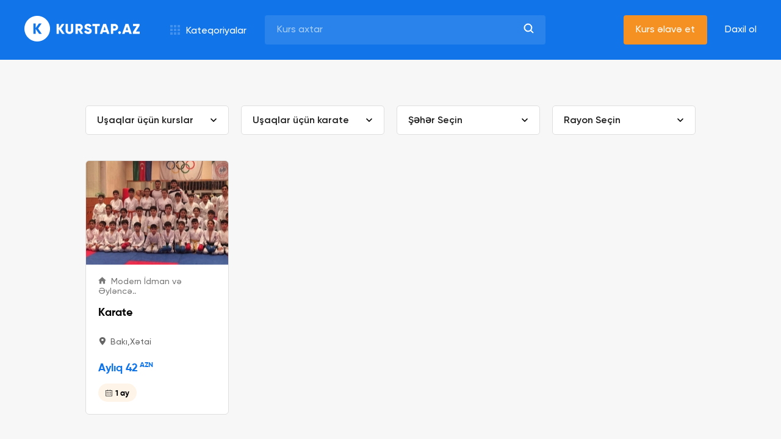

--- FILE ---
content_type: text/html;charset=UTF-8
request_url: https://www.kurstap.az/kateqoriyalar/usaqlar-ucun-kurslar/usaqlar-ucun-karate?category=12&c=12&index=index&subCategory=115&id=12
body_size: 12288
content:
<!DOCTYPE html>
<!--[if lt IE 7 ]> <html lang="en" class="no-js ie6"> <![endif]-->
<!--[if IE 7 ]>    <html lang="en" class="no-js ie7"> <![endif]-->
<!--[if IE 8 ]>    <html lang="en" class="no-js ie8"> <![endif]-->
<!--[if IE 9 ]>    <html lang="en" class="no-js ie9"> <![endif]-->
<!--[if (gt IE 9)|!(IE)]><!--> <html lang="en" class="no-js"><!--<![endif]-->
<head>
    <meta charset="utf-8">
    <meta name="viewport" content="width=device-width, initial-scale=1, shrink-to-fit=no,  maximum-scale=1">
    <link rel="apple-touch-icon" sizes="76x76" href="/static/assets/img/favicon/apple-touch-icon.png">
    <link rel="icon" type="image/png" sizes="32x32" href="/static/assets/img/favicon/favicon-32x32.png">
    <link rel="icon" type="image/png" sizes="16x16" href="/static/assets/img/favicon/favicon-16x16.png">
    <link rel="manifest" href="/static/assets/img/favicon/site.webmanifest">
    <link rel="mask-icon" href="/static/assets/img/favicon/safari-pinned-tab.svg" color="#5bbad5">
    <meta name="msapplication-TileColor" content="#9f00a7">
    <meta name="theme-color" content="#ffffff">
    <link rel="stylesheet" href="/static/assets/css/owl.theme.default.min.css">
    <link rel="stylesheet" href="/static/assets/css/owl.carousel.min.css">
    <link rel="stylesheet" href="/static/assets/css/nice-select.css">
    <link rel="stylesheet" href="/static/assets/css/style.css">
    <link rel="stylesheet" href="https://code.jquery.com/ui/1.12.1/themes/base/jquery-ui.css">

    <meta name="description" content="B&uuml;t&uuml;n kursları bir &uuml;nvanda topladıq. Axtardğınız kursu digər kurslarla m&uuml;qayisə edərək sizə ən uyğun olanını tapa bilərsiniz.">
    <title>Kurstap.Az - Bütün kurslar bir ünvanda</title>


    
    
        <meta property="og:url" content="http://www.kurstap.az"/>
        
            <meta property="og:title" content="Uşaqlar &uuml;&ccedil;&uuml;n karate kursları"/>
        

        <meta property="og:description" content="B&uuml;t&uuml;n kursları bir &uuml;nvanda topladıq. Axtardğınız kursu digər kurslarla m&uuml;qayisə edərək sizə ən uyğun olanını tapa bilərsiniz."/>
        <meta property="og:image" content="/static/assets/img/coverv2.jpg"/>
    

<!-- Favicon -->
    

    
    

    
    
    
    
    
    
    
    
    
    
    
    
    

    

    
    
    
          
    <!-- jQuery (necessary for Bootstrap's JavaScript plugins) -->
    <script src="https://ajax.googleapis.com/ajax/libs/jquery/3.4.1/jquery.min.js"></script>
    
    <script src="/static/js/jquery.mask.min.js"></script>
    <script src="/static/js/jquery.form.min.js"></script>
    <script src="https://code.jquery.com/ui/1.12.1/jquery-ui.js"></script>
    <script src="/static/assets/js/jquery.nice-select.min.js"></script>
    <script src="/static/assets/js/owl.carousel.min.js"></script>
    <script src="/static/assets/js/scripts.js"></script>












    
    
</head>
<meta name="google-site-verification" content="diAAUNUD2L_nfXgPJRoQVtNkVno06pG_Yur8ixOE_2U"/>

<body>
<div style="display: none;" class="loading"></div>

<script type='text/javascript'>
    $(document).ready(function () {
        $(".linkedin").hover(
            function () {
                $(this).children('img').attr("src", "/assets/img/linkedinHover.svg")
            }, function () {
                $(this).children('img').attr("src", "/assets/img/linkedin.svg")
            }
        );

    });
</script>
<script>
    jQuery(document).ready(function () {
        jQuery(document).on('change', '#admin', function () {
            var rslt = $('#admin option:selected').val()
            if (rslt == 1) {
                window.location.href = "/admin/courseList"
            } else if (rslt == 2) {
                window.location.href = "/admin/categoryList"
            } else if (rslt == 3) {
                window.location.href = "/admin/partnerList"
            } else if (rslt == 4) {
                window.location.href = "/admin/privacyAdd"
            } else if (rslt == 5) {
                window.location.href = "/admin/termsAdd"
            } else if (rslt == 6) {
                window.location.href = "/admin/partnerAdd"
            } else if (rslt == 7) {
                window.location.href = "/admin/bannerAdd"
            } else if (rslt == 8) {
                window.location.href = "/admin/categoryAdd"
            }

        });
    })
    $(function () {
        $("form input").keypress(function (e) {
            if ((e.which && e.which == 13) || (e.keyCode && e.keyCode == 13)) {
                $('#searchButton').click();
                return false;
            } else {
                return true;
            }
        });
    });

</script>


    <style>
    .course-name {
        text-decoration: none !important;
    }
    </style>

<style>
.course-name:hover {
    text-decoration: none !important;
}

body {
    display: flex;
    flex-direction: column;
    justify-content: space-between;
}
</style>

<style>
    .rcnt{
        font-size: 18px !important;
    }
.comp-name {
    font-size: 15px !important;
}

.crs-name {
    font-size: 18px !important;
}
</style>
<!--  Header begin  -->
<header class="" style="  position: fixed;top: 0;width: 100%;z-index:9999">
    <div class="header-bottom">
        <div class="container">
            <ul>
                <li class="left">
                    <button class="menu-icon">
                        <img src="/static/assets/img/menu.svg" alt="">
                    </button>

                    <a href="/" class="brand">
                        <img src="/static/assets/img/logo.svg">
                    </a>

                    <button class="categories">
                        <span class="icon-categories"></span>
                        <span>
                            Kateqoriyalar
                        </span>

                        <div class="header-categories">
                            <div class="left">
                                <ul>
                                    
                                        <!-- -->
                                        <li class="item">
                                            <div href="course.html"
                                                 id="menu-cat-1" 
                                                class="active"
                                            >
                                                <span class="icon-cat-1"></span>

                                                <p>
                                                    Xarici dil kursları
                                                </p>
                                            </div>
                                        </li>
                                        <!-- -->
                                    
                                        <!-- -->
                                        <li class="item">
                                            <div href="course.html"
                                                 id="menu-cat-2" >
                                                <span class="icon-cat-2"></span>

                                                <p>
                                                    Kompüter kursları
                                                </p>
                                            </div>
                                        </li>
                                        <!-- -->
                                    
                                        <!-- -->
                                        <li class="item">
                                            <div href="course.html"
                                                 id="menu-cat-3" >
                                                <span class="icon-cat-3"></span>

                                                <p>
                                                    Biznes təlimləri
                                                </p>
                                            </div>
                                        </li>
                                        <!-- -->
                                    
                                        <!-- -->
                                        <li class="item">
                                            <div href="course.html"
                                                 id="menu-cat-4" >
                                                <span class="icon-cat-4"></span>

                                                <p>
                                                    İmtahana hazırlıq kursları
                                                </p>
                                            </div>
                                        </li>
                                        <!-- -->
                                    
                                        <!-- -->
                                        <li class="item">
                                            <div href="course.html"
                                                 id="menu-cat-5" >
                                                <span class="icon-cat-5"></span>

                                                <p>
                                                    Abituriyent hazırlığı
                                                </p>
                                            </div>
                                        </li>
                                        <!-- -->
                                    
                                        <!-- -->
                                        <li class="item">
                                            <div href="course.html"
                                                 id="menu-cat-6" >
                                                <span class="icon-cat-7"></span>

                                                <p>
                                                    Peşə hazırlıq kursları
                                                </p>
                                            </div>
                                        </li>
                                        <!-- -->
                                    
                                        <!-- -->
                                        <li class="item">
                                            <div href="course.html"
                                                 id="menu-cat-7" >
                                                <span class="icon-cat-8"></span>

                                                <p>
                                                    Musiqi və Rəqs kursları
                                                </p>
                                            </div>
                                        </li>
                                        <!-- -->
                                    
                                        <!-- -->
                                        <li class="item">
                                            <div href="course.html"
                                                 id="menu-cat-8" >
                                                <span class="icon-cat-9"></span>

                                                <p>
                                                    İdman kursları
                                                </p>
                                            </div>
                                        </li>
                                        <!-- -->
                                    
                                        <!-- -->
                                        <li class="item">
                                            <div href="course.html"
                                                 id="menu-cat-9" >
                                                <span class="icon-cat-10"></span>

                                                <p>
                                                    Şəxsi inkişaf kursları
                                                </p>
                                            </div>
                                        </li>
                                        <!-- -->
                                    
                                        <!-- -->
                                        <li class="item">
                                            <div href="course.html"
                                                 id="menu-cat-10" >
                                                <span class="icon-cat-11"></span>

                                                <p>
                                                    İncəsənət və Hobbi
                                                </p>
                                            </div>
                                        </li>
                                        <!-- -->
                                    
                                        <!-- -->
                                        <li class="item">
                                            <div href="course.html"
                                                 id="menu-cat-11" >
                                                <span class="icon-cat-6"></span>

                                                <p>
                                                    Sağlamlıq və Gözəllik
                                                </p>
                                            </div>
                                        </li>
                                        <!-- -->
                                    
                                        <!-- -->
                                        <li class="item">
                                            <div href="course.html"
                                                 id="menu-cat-12" >
                                                <span class="icon-cat-12"></span>

                                                <p>
                                                    Uşaqlar üçün kurslar
                                                </p>
                                            </div>
                                        </li>
                                        <!-- -->
                                    
                                </ul>
                            </div>

                            <div class="right">
                                
                                    <ul class="menu-cat-1 
                                        active
                                     ">
                                        
                                            <li>
                                                <a href="/kateqoriyalar/xarici-dil-kurslari/ingilis-dili?category=1&amp;c=1&amp;index=index&amp;subCategory=13&amp;id=1">
                                                    İngilis dili
                                                </a>
                                            </li>
                                        
                                            <li>
                                                <a href="/kateqoriyalar/xarici-dil-kurslari/rus-dili?category=1&amp;c=1&amp;index=index&amp;subCategory=14&amp;id=1">
                                                    Rus dili
                                                </a>
                                            </li>
                                        
                                            <li>
                                                <a href="/kateqoriyalar/xarici-dil-kurslari/fransiz-dili?category=1&amp;c=1&amp;index=index&amp;subCategory=15&amp;id=1">
                                                    Fransız dili
                                                </a>
                                            </li>
                                        
                                            <li>
                                                <a href="/kateqoriyalar/xarici-dil-kurslari/alman-dili?category=1&amp;c=1&amp;index=index&amp;subCategory=16&amp;id=1">
                                                    Alman dili
                                                </a>
                                            </li>
                                        
                                            <li>
                                                <a href="/kateqoriyalar/xarici-dil-kurslari/ispan-dili?category=1&amp;c=1&amp;index=index&amp;subCategory=17&amp;id=1">
                                                    İspan dili
                                                </a>
                                            </li>
                                        
                                            <li>
                                                <a href="/kateqoriyalar/xarici-dil-kurslari/italyan-dili?category=1&amp;c=1&amp;index=index&amp;subCategory=18&amp;id=1">
                                                    İtalyan dili
                                                </a>
                                            </li>
                                        
                                            <li>
                                                <a href="/kateqoriyalar/xarici-dil-kurslari/ereb-dili?category=1&amp;c=1&amp;index=index&amp;subCategory=19&amp;id=1">
                                                    Ərəb dili
                                                </a>
                                            </li>
                                        
                                            <li>
                                                <a href="/kateqoriyalar/xarici-dil-kurslari/cin-dili?category=1&amp;c=1&amp;index=index&amp;subCategory=20&amp;id=1">
                                                    Çin dili
                                                </a>
                                            </li>
                                        
                                            <li>
                                                <a href="/kateqoriyalar/xarici-dil-kurslari/azerbaycan-dili?category=1&amp;c=1&amp;index=index&amp;subCategory=142&amp;id=1">
                                                    Azərbaycan dili
                                                </a>
                                            </li>
                                        
                                            <li>
                                                <a href="/kateqoriyalar/xarici-dil-kurslari/polyak-dili?category=1&amp;c=1&amp;index=index&amp;subCategory=188&amp;id=1">
                                                    Polyak dili
                                                </a>
                                            </li>
                                        
                                            <li>
                                                <a href="/kateqoriyalar/xarici-dil-kurslari/koreya-dili?category=1&amp;c=1&amp;index=index&amp;subCategory=189&amp;id=1">
                                                    Koreya dili
                                                </a>
                                            </li>
                                        
                                            <li>
                                                <a href="/kateqoriyalar/xarici-dil-kurslari/yapon-dili?category=1&amp;c=1&amp;index=index&amp;subCategory=190&amp;id=1">
                                                    Yapon dili
                                                </a>
                                            </li>
                                        
                                            <li>
                                                <a href="/kateqoriyalar/xarici-dil-kurslari/gurcu-dili?category=1&amp;c=1&amp;index=index&amp;subCategory=191&amp;id=1">
                                                    Gürcü dili
                                                </a>
                                            </li>
                                        
                                            <li>
                                                <a href="/kateqoriyalar/xarici-dil-kurslari/fars-dili?category=1&amp;c=1&amp;index=index&amp;subCategory=192&amp;id=1">
                                                    Fars dili
                                                </a>
                                            </li>
                                        
                                    </ul>
                                
                                    <ul class="menu-cat-2  ">
                                        
                                            <li>
                                                <a href="/kateqoriyalar/komputer-kurslari/microsoft-office?category=2&amp;c=2&amp;index=index&amp;subCategory=21&amp;id=2">
                                                    Microsoft Office
                                                </a>
                                            </li>
                                        
                                            <li>
                                                <a href="/kateqoriyalar/komputer-kurslari/microsoft-excel?category=2&amp;c=2&amp;index=index&amp;subCategory=22&amp;id=2">
                                                    Microsoft Excel
                                                </a>
                                            </li>
                                        
                                            <li>
                                                <a href="/kateqoriyalar/komputer-kurslari/microsoft-word?category=2&amp;c=2&amp;index=index&amp;subCategory=23&amp;id=2">
                                                    Microsoft Word
                                                </a>
                                            </li>
                                        
                                            <li>
                                                <a href="/kateqoriyalar/komputer-kurslari/autocad?category=2&amp;c=2&amp;index=index&amp;subCategory=24&amp;id=2">
                                                    AutoCAD
                                                </a>
                                            </li>
                                        
                                            <li>
                                                <a href="/kateqoriyalar/komputer-kurslari/3d-max?category=2&amp;c=2&amp;index=index&amp;subCategory=25&amp;id=2">
                                                    3D Max
                                                </a>
                                            </li>
                                        
                                            <li>
                                                <a href="/kateqoriyalar/komputer-kurslari/adobe-photoshop?category=2&amp;c=2&amp;index=index&amp;subCategory=26&amp;id=2">
                                                    Adobe Photoshop
                                                </a>
                                            </li>
                                        
                                            <li>
                                                <a href="/kateqoriyalar/komputer-kurslari/web-dizayn?category=2&amp;c=2&amp;index=index&amp;subCategory=27&amp;id=2">
                                                    Web dizayn
                                                </a>
                                            </li>
                                        
                                            <li>
                                                <a href="/kateqoriyalar/komputer-kurslari/qrafik-dizayn?category=2&amp;c=2&amp;index=index&amp;subCategory=28&amp;id=2">
                                                    Qrafik dizayn
                                                </a>
                                            </li>
                                        
                                            <li>
                                                <a href="/kateqoriyalar/komputer-kurslari/proqramlasdirma?category=2&amp;c=2&amp;index=index&amp;subCategory=29&amp;id=2">
                                                    Proqramlaşdırma
                                                </a>
                                            </li>
                                        
                                            <li>
                                                <a href="/kateqoriyalar/komputer-kurslari/sistem-administratorlugu?category=2&amp;c=2&amp;index=index&amp;subCategory=122&amp;id=2">
                                                    Sistem administratorluğu
                                                </a>
                                            </li>
                                        
                                            <li>
                                                <a href="/kateqoriyalar/komputer-kurslari/ms-power-point?category=2&amp;c=2&amp;index=index&amp;subCategory=141&amp;id=2">
                                                    MS Power Point
                                                </a>
                                            </li>
                                        
                                            <li>
                                                <a href="/kateqoriyalar/komputer-kurslari/java?category=2&amp;c=2&amp;index=index&amp;subCategory=146&amp;id=2">
                                                    Java
                                                </a>
                                            </li>
                                        
                                            <li>
                                                <a href="/kateqoriyalar/komputer-kurslari/python?category=2&amp;c=2&amp;index=index&amp;subCategory=147&amp;id=2">
                                                    Python
                                                </a>
                                            </li>
                                        
                                            <li>
                                                <a href="/kateqoriyalar/komputer-kurslari/oracle?category=2&amp;c=2&amp;index=index&amp;subCategory=148&amp;id=2">
                                                    Oracle
                                                </a>
                                            </li>
                                        
                                            <li>
                                                <a href="/kateqoriyalar/komputer-kurslari/kiber-tehlukesizlik?category=2&amp;c=2&amp;index=index&amp;subCategory=180&amp;id=2">
                                                    Kiber Təhlükəsizlik
                                                </a>
                                            </li>
                                        
                                    </ul>
                                
                                    <ul class="menu-cat-3  ">
                                        
                                            <li>
                                                <a href="/kateqoriyalar/biznes-telimleri/insan-resurslarinin-idare-edilmesi-hr?category=3&amp;c=3&amp;index=index&amp;subCategory=30&amp;id=3">
                                                    İnsan Resurslarının İdarə Edilməsi (HR)
                                                </a>
                                            </li>
                                        
                                            <li>
                                                <a href="/kateqoriyalar/biznes-telimleri/emek-mecellesi-ve-kadr-karguzarligi?category=3&amp;c=3&amp;index=index&amp;subCategory=31&amp;id=3">
                                                    Əmək Məcəlləsi və Kadr Kargüzarlığı
                                                </a>
                                            </li>
                                        
                                            <li>
                                                <a href="/kateqoriyalar/biznes-telimleri/marketing-pr?category=3&amp;c=3&amp;index=index&amp;subCategory=32&amp;id=3">
                                                    Marketing & PR
                                                </a>
                                            </li>
                                        
                                            <li>
                                                <a href="/kateqoriyalar/biznes-telimleri/digital-marketing?category=3&amp;c=3&amp;index=index&amp;subCategory=33&amp;id=3">
                                                    Digital Marketing
                                                </a>
                                            </li>
                                        
                                            <li>
                                                <a href="/kateqoriyalar/biznes-telimleri/layihelerin-idare-edilmesi?category=3&amp;c=3&amp;index=index&amp;subCategory=34&amp;id=3">
                                                    Layihələrin İdarə Edilməsi
                                                </a>
                                            </li>
                                        
                                            <li>
                                                <a href="/kateqoriyalar/biznes-telimleri/techizat-zencirinin-idare-edilmesi?category=3&amp;c=3&amp;index=index&amp;subCategory=35&amp;id=3">
                                                    Təchizat Zəncirinin İdarə Edilməsi
                                                </a>
                                            </li>
                                        
                                            <li>
                                                <a href="/kateqoriyalar/biznes-telimleri/muhasibatliq?category=3&amp;c=3&amp;index=index&amp;subCategory=36&amp;id=3">
                                                    Mühasibatlıq
                                                </a>
                                            </li>
                                        
                                            <li>
                                                <a href="/kateqoriyalar/biznes-telimleri/satis?category=3&amp;c=3&amp;index=index&amp;subCategory=37&amp;id=3">
                                                    Satış
                                                </a>
                                            </li>
                                        
                                            <li>
                                                <a href="/kateqoriyalar/biznes-telimleri/maliyye?category=3&amp;c=3&amp;index=index&amp;subCategory=38&amp;id=3">
                                                    Maliyyə
                                                </a>
                                            </li>
                                        
                                            <li>
                                                <a href="/kateqoriyalar/biznes-telimleri/bank-isi?category=3&amp;c=3&amp;index=index&amp;subCategory=39&amp;id=3">
                                                    Bank işi
                                                </a>
                                            </li>
                                        
                                            <li>
                                                <a href="/kateqoriyalar/biznes-telimleri/sigorta?category=3&amp;c=3&amp;index=index&amp;subCategory=40&amp;id=3">
                                                    Sığorta
                                                </a>
                                            </li>
                                        
                                            <li>
                                                <a href="/kateqoriyalar/biznes-telimleri/musteri-xidmetleri?category=3&amp;c=3&amp;index=index&amp;subCategory=41&amp;id=3">
                                                    Müştəri xidmətləri
                                                </a>
                                            </li>
                                        
                                            <li>
                                                <a href="/kateqoriyalar/biznes-telimleri/istehsalat?category=3&amp;c=3&amp;index=index&amp;subCategory=42&amp;id=3">
                                                    İstehsalat
                                                </a>
                                            </li>
                                        
                                            <li>
                                                <a href="/kateqoriyalar/biznes-telimleri/setem?category=3&amp;c=3&amp;index=index&amp;subCategory=43&amp;id=3">
                                                    SƏTƏM
                                                </a>
                                            </li>
                                        
                                            <li>
                                                <a href="/kateqoriyalar/biznes-telimleri/keyfiyyetin-idare-edilmesi?category=3&amp;c=3&amp;index=index&amp;subCategory=44&amp;id=3">
                                                    Keyfiyyətin İdarə Edilməsi
                                                </a>
                                            </li>
                                        
                                            <li>
                                                <a href="/kateqoriyalar/biznes-telimleri/otel-ve-turizm?category=3&amp;c=3&amp;index=index&amp;subCategory=45&amp;id=3">
                                                    Otel və Turizm
                                                </a>
                                            </li>
                                        
                                            <li>
                                                <a href="/kateqoriyalar/biznes-telimleri/biznesin-idare-edilmesi?category=3&amp;c=3&amp;index=index&amp;subCategory=140&amp;id=3">
                                                    Biznesin idarə edilməsi
                                                </a>
                                            </li>
                                        
                                            <li>
                                                <a href="/kateqoriyalar/biznes-telimleri/smm-sosial-media-marketinq?category=3&amp;c=3&amp;index=index&amp;subCategory=177&amp;id=3">
                                                    SMM (Sosial Media Marketinq)
                                                </a>
                                            </li>
                                        
                                            <li>
                                                <a href="/kateqoriyalar/biznes-telimleri/seo-search-engine-optimization?category=3&amp;c=3&amp;index=index&amp;subCategory=178&amp;id=3">
                                                    SEO (Search Engine Optimization)
                                                </a>
                                            </li>
                                        
                                            <li>
                                                <a href="/kateqoriyalar/biznes-telimleri/data-analitikasi?category=3&amp;c=3&amp;index=index&amp;subCategory=181&amp;id=3">
                                                    Data Analitikası
                                                </a>
                                            </li>
                                        
                                    </ul>
                                
                                    <ul class="menu-cat-4  ">
                                        
                                            <li>
                                                <a href="/kateqoriyalar/imtahana-hazirliq-kurslari/toefl?category=4&amp;c=4&amp;index=index&amp;subCategory=46&amp;id=4">
                                                    TOEFL
                                                </a>
                                            </li>
                                        
                                            <li>
                                                <a href="/kateqoriyalar/imtahana-hazirliq-kurslari/ielts?category=4&amp;c=4&amp;index=index&amp;subCategory=47&amp;id=4">
                                                    IELTS
                                                </a>
                                            </li>
                                        
                                            <li>
                                                <a href="/kateqoriyalar/imtahana-hazirliq-kurslari/sat?category=4&amp;c=4&amp;index=index&amp;subCategory=48&amp;id=4">
                                                    SAT
                                                </a>
                                            </li>
                                        
                                            <li>
                                                <a href="/kateqoriyalar/imtahana-hazirliq-kurslari/tus?category=4&amp;c=4&amp;index=index&amp;subCategory=49&amp;id=4">
                                                    TUS
                                                </a>
                                            </li>
                                        
                                            <li>
                                                <a href="/kateqoriyalar/imtahana-hazirliq-kurslari/dovlet-qullugu?category=4&amp;c=4&amp;index=index&amp;subCategory=50&amp;id=4">
                                                    Dövlət qulluğu
                                                </a>
                                            </li>
                                        
                                            <li>
                                                <a href="/kateqoriyalar/imtahana-hazirliq-kurslari/hakimlik?category=4&amp;c=4&amp;index=index&amp;subCategory=51&amp;id=4">
                                                    Hakimlik
                                                </a>
                                            </li>
                                        
                                            <li>
                                                <a href="/kateqoriyalar/imtahana-hazirliq-kurslari/muellimlik?category=4&amp;c=4&amp;index=index&amp;subCategory=52&amp;id=4">
                                                    Müəllimlik
                                                </a>
                                            </li>
                                        
                                            <li>
                                                <a href="/kateqoriyalar/imtahana-hazirliq-kurslari/suruculuk?category=4&amp;c=4&amp;index=index&amp;subCategory=53&amp;id=4">
                                                    Sürücülük
                                                </a>
                                            </li>
                                        
                                            <li>
                                                <a href="/kateqoriyalar/imtahana-hazirliq-kurslari/magistratura?category=4&amp;c=4&amp;index=index&amp;subCategory=54&amp;id=4">
                                                    Magistratura
                                                </a>
                                            </li>
                                        
                                            <li>
                                                <a href="/kateqoriyalar/imtahana-hazirliq-kurslari/yos?category=4&amp;c=4&amp;index=index&amp;subCategory=55&amp;id=4">
                                                    YÖS
                                                </a>
                                            </li>
                                        
                                            <li>
                                                <a href="/kateqoriyalar/imtahana-hazirliq-kurslari/tomer?category=4&amp;c=4&amp;index=index&amp;subCategory=56&amp;id=4">
                                                    TÖMER
                                                </a>
                                            </li>
                                        
                                            <li>
                                                <a href="/kateqoriyalar/imtahana-hazirliq-kurslari/gmat?category=4&amp;c=4&amp;index=index&amp;subCategory=143&amp;id=4">
                                                    GMAT
                                                </a>
                                            </li>
                                        
                                            <li>
                                                <a href="/kateqoriyalar/imtahana-hazirliq-kurslari/neft-qaz-senayesi-uzre-ise-qebul?category=4&amp;c=4&amp;index=index&amp;subCategory=170&amp;id=4">
                                                    Neft-qaz sənayesi üzrə işə qəbul
                                                </a>
                                            </li>
                                        
                                            <li>
                                                <a href="/kateqoriyalar/imtahana-hazirliq-kurslari/doktoranturaya-hazirliq?category=4&amp;c=4&amp;index=index&amp;subCategory=195&amp;id=4">
                                                    Doktoranturaya hazırlıq
                                                </a>
                                            </li>
                                        
                                    </ul>
                                
                                    <ul class="menu-cat-5  ">
                                        
                                            <li>
                                                <a href="/kateqoriyalar/abituriyent-hazirligi/i-qrup-butun-fenler?category=5&amp;c=5&amp;index=index&amp;subCategory=57&amp;id=5">
                                                    I Qrup bütün fənlər
                                                </a>
                                            </li>
                                        
                                            <li>
                                                <a href="/kateqoriyalar/abituriyent-hazirligi/ii-qrup-butun-fenler?category=5&amp;c=5&amp;index=index&amp;subCategory=58&amp;id=5">
                                                    II Qrup bütün fənlər
                                                </a>
                                            </li>
                                        
                                            <li>
                                                <a href="/kateqoriyalar/abituriyent-hazirligi/iii-qrup-butun-fenler?category=5&amp;c=5&amp;index=index&amp;subCategory=59&amp;id=5">
                                                    III Qrup bütün fənlər
                                                </a>
                                            </li>
                                        
                                            <li>
                                                <a href="/kateqoriyalar/abituriyent-hazirligi/iv-qrup-butun-fenler?category=5&amp;c=5&amp;index=index&amp;subCategory=60&amp;id=5">
                                                    IV Qrup bütün fənlər
                                                </a>
                                            </li>
                                        
                                            <li>
                                                <a href="/kateqoriyalar/abituriyent-hazirligi/riyaziyyat?category=5&amp;c=5&amp;index=index&amp;subCategory=61&amp;id=5">
                                                    Riyaziyyat
                                                </a>
                                            </li>
                                        
                                            <li>
                                                <a href="/kateqoriyalar/abituriyent-hazirligi/fizika?category=5&amp;c=5&amp;index=index&amp;subCategory=62&amp;id=5">
                                                    Fizika
                                                </a>
                                            </li>
                                        
                                            <li>
                                                <a href="/kateqoriyalar/abituriyent-hazirligi/kimya?category=5&amp;c=5&amp;index=index&amp;subCategory=63&amp;id=5">
                                                    Kimya
                                                </a>
                                            </li>
                                        
                                            <li>
                                                <a href="/kateqoriyalar/abituriyent-hazirligi/biologiya?category=5&amp;c=5&amp;index=index&amp;subCategory=64&amp;id=5">
                                                    Biologiya
                                                </a>
                                            </li>
                                        
                                            <li>
                                                <a href="/kateqoriyalar/abituriyent-hazirligi/edebiyyat?category=5&amp;c=5&amp;index=index&amp;subCategory=65&amp;id=5">
                                                    Ədəbiyyat
                                                </a>
                                            </li>
                                        
                                            <li>
                                                <a href="/kateqoriyalar/abituriyent-hazirligi/tarix?category=5&amp;c=5&amp;index=index&amp;subCategory=66&amp;id=5">
                                                    Tarix
                                                </a>
                                            </li>
                                        
                                            <li>
                                                <a href="/kateqoriyalar/abituriyent-hazirligi/cografiya?category=5&amp;c=5&amp;index=index&amp;subCategory=67&amp;id=5">
                                                    Coğrafiya
                                                </a>
                                            </li>
                                        
                                            <li>
                                                <a href="/kateqoriyalar/abituriyent-hazirligi/azerbaycan-dili-fenni?category=5&amp;c=5&amp;index=index&amp;subCategory=68&amp;id=5">
                                                    Azərbaycan dili fənni
                                                </a>
                                            </li>
                                        
                                            <li>
                                                <a href="/kateqoriyalar/abituriyent-hazirligi/ingilis-dili-fenni?category=5&amp;c=5&amp;index=index&amp;subCategory=69&amp;id=5">
                                                    İngilis dili fənni
                                                </a>
                                            </li>
                                        
                                            <li>
                                                <a href="/kateqoriyalar/abituriyent-hazirligi/butun-qruplar?category=5&amp;c=5&amp;index=index&amp;subCategory=183&amp;id=5">
                                                    Bütün qruplar
                                                </a>
                                            </li>
                                        
                                            <li>
                                                <a href="/kateqoriyalar/abituriyent-hazirligi/rus-dili-fenni?category=5&amp;c=5&amp;index=index&amp;subCategory=186&amp;id=5">
                                                    Rus dili fənni
                                                </a>
                                            </li>
                                        
                                    </ul>
                                
                                    <ul class="menu-cat-6  ">
                                        
                                            <li>
                                                <a href="/kateqoriyalar/pese-hazirliq-kurslari/kulinariya?category=11&amp;c=11&amp;index=index&amp;subCategory=106&amp;id=11">
                                                    Kulinariya
                                                </a>
                                            </li>
                                        
                                            <li>
                                                <a href="/kateqoriyalar/pese-hazirliq-kurslari/ofisiantliq?category=11&amp;c=11&amp;index=index&amp;subCategory=107&amp;id=11">
                                                    Ofisiantlıq
                                                </a>
                                            </li>
                                        
                                            <li>
                                                <a href="/kateqoriyalar/pese-hazirliq-kurslari/barista?category=11&amp;c=11&amp;index=index&amp;subCategory=108&amp;id=11">
                                                    Barista
                                                </a>
                                            </li>
                                        
                                            <li>
                                                <a href="/kateqoriyalar/pese-hazirliq-kurslari/tikis?category=11&amp;c=11&amp;index=index&amp;subCategory=109&amp;id=11">
                                                    Tikiş
                                                </a>
                                            </li>
                                        
                                            <li>
                                                <a href="/kateqoriyalar/pese-hazirliq-kurslari/horgu?category=11&amp;c=11&amp;index=index&amp;subCategory=110&amp;id=11">
                                                    Hörgü
                                                </a>
                                            </li>
                                        
                                            <li>
                                                <a href="/kateqoriyalar/pese-hazirliq-kurslari/derzilik?category=11&amp;c=11&amp;index=index&amp;subCategory=150&amp;id=11">
                                                    Dərzilik
                                                </a>
                                            </li>
                                        
                                            <li>
                                                <a href="/kateqoriyalar/pese-hazirliq-kurslari/asbazliq?category=11&amp;c=11&amp;index=index&amp;subCategory=151&amp;id=11">
                                                    Aşbazlıq
                                                </a>
                                            </li>
                                        
                                            <li>
                                                <a href="/kateqoriyalar/pese-hazirliq-kurslari/dayelik?category=11&amp;c=11&amp;index=index&amp;subCategory=152&amp;id=11">
                                                    Dayəlik
                                                </a>
                                            </li>
                                        
                                            <li>
                                                <a href="/kateqoriyalar/pese-hazirliq-kurslari/dis-texniki?category=11&amp;c=11&amp;index=index&amp;subCategory=153&amp;id=11">
                                                    Diş texniki
                                                </a>
                                            </li>
                                        
                                            <li>
                                                <a href="/kateqoriyalar/pese-hazirliq-kurslari/qazma-muhendisliyi?category=11&amp;c=11&amp;index=index&amp;subCategory=166&amp;id=11">
                                                    Qazma mühəndisliyi
                                                </a>
                                            </li>
                                        
                                            <li>
                                                <a href="/kateqoriyalar/pese-hazirliq-kurslari/geologiya-muhendisliyi?category=11&amp;c=11&amp;index=index&amp;subCategory=167&amp;id=11">
                                                    Geologiya mühəndisliyi
                                                </a>
                                            </li>
                                        
                                            <li>
                                                <a href="/kateqoriyalar/pese-hazirliq-kurslari/elektrik-muhendisliyi?category=11&amp;c=11&amp;index=index&amp;subCategory=168&amp;id=11">
                                                    Elektrik mühəndisliyi
                                                </a>
                                            </li>
                                        
                                            <li>
                                                <a href="/kateqoriyalar/pese-hazirliq-kurslari/neft-qaz-senayesi?category=11&amp;c=11&amp;index=index&amp;subCategory=169&amp;id=11">
                                                    Neft-qaz sənayesi
                                                </a>
                                            </li>
                                        
                                            <li>
                                                <a href="/kateqoriyalar/pese-hazirliq-kurslari/eczaciliq?category=11&amp;c=11&amp;index=index&amp;subCategory=171&amp;id=11">
                                                    Əczaçılıq
                                                </a>
                                            </li>
                                        
                                            <li>
                                                <a href="/kateqoriyalar/pese-hazirliq-kurslari/tibb-bacisi?category=11&amp;c=11&amp;index=index&amp;subCategory=174&amp;id=11">
                                                    Tibb bacısı
                                                </a>
                                            </li>
                                        
                                            <li>
                                                <a href="/kateqoriyalar/pese-hazirliq-kurslari/turizm?category=11&amp;c=11&amp;index=index&amp;subCategory=175&amp;id=11">
                                                    Turizm
                                                </a>
                                            </li>
                                        
                                            <li>
                                                <a href="/kateqoriyalar/pese-hazirliq-kurslari/xidmet-sektoru?category=11&amp;c=11&amp;index=index&amp;subCategory=179&amp;id=11">
                                                    Xidmət sektoru
                                                </a>
                                            </li>
                                        
                                            <li>
                                                <a href="/kateqoriyalar/pese-hazirliq-kurslari/toxuculuq?category=11&amp;c=11&amp;index=index&amp;subCategory=194&amp;id=11">
                                                    Toxuculuq
                                                </a>
                                            </li>
                                        
                                    </ul>
                                
                                    <ul class="menu-cat-7  ">
                                        
                                            <li>
                                                <a href="/kateqoriyalar/musiqi-ve-reqs-kurslari/gitara?category=123&amp;c=123&amp;index=index&amp;subCategory=124&amp;id=123">
                                                    Gitara
                                                </a>
                                            </li>
                                        
                                            <li>
                                                <a href="/kateqoriyalar/musiqi-ve-reqs-kurslari/piyano?category=123&amp;c=123&amp;index=index&amp;subCategory=125&amp;id=123">
                                                    Piyano
                                                </a>
                                            </li>
                                        
                                            <li>
                                                <a href="/kateqoriyalar/musiqi-ve-reqs-kurslari/tar?category=123&amp;c=123&amp;index=index&amp;subCategory=126&amp;id=123">
                                                    Tar
                                                </a>
                                            </li>
                                        
                                            <li>
                                                <a href="/kateqoriyalar/musiqi-ve-reqs-kurslari/saz?category=123&amp;c=123&amp;index=index&amp;subCategory=127&amp;id=123">
                                                    Saz	
                                                </a>
                                            </li>
                                        
                                            <li>
                                                <a href="/kateqoriyalar/musiqi-ve-reqs-kurslari/skripka?category=123&amp;c=123&amp;index=index&amp;subCategory=128&amp;id=123">
                                                    Skripka
                                                </a>
                                            </li>
                                        
                                            <li>
                                                <a href="/kateqoriyalar/musiqi-ve-reqs-kurslari/nagara?category=123&amp;c=123&amp;index=index&amp;subCategory=129&amp;id=123">
                                                    Nağara
                                                </a>
                                            </li>
                                        
                                            <li>
                                                <a href="/kateqoriyalar/musiqi-ve-reqs-kurslari/kamanca?category=123&amp;c=123&amp;index=index&amp;subCategory=130&amp;id=123">
                                                    Kamança
                                                </a>
                                            </li>
                                        
                                            <li>
                                                <a href="/kateqoriyalar/musiqi-ve-reqs-kurslari/milli-reqsler?category=123&amp;c=123&amp;index=index&amp;subCategory=131&amp;id=123">
                                                    Milli rəqslər
                                                </a>
                                            </li>
                                        
                                            <li>
                                                <a href="/kateqoriyalar/musiqi-ve-reqs-kurslari/tango?category=123&amp;c=123&amp;index=index&amp;subCategory=132&amp;id=123">
                                                    Tango
                                                </a>
                                            </li>
                                        
                                            <li>
                                                <a href="/kateqoriyalar/musiqi-ve-reqs-kurslari/bey-gelin-reqsi?category=123&amp;c=123&amp;index=index&amp;subCategory=133&amp;id=123">
                                                    Bəy-Gəlin rəqsi
                                                </a>
                                            </li>
                                        
                                            <li>
                                                <a href="/kateqoriyalar/musiqi-ve-reqs-kurslari/latin-amerika-reqsleri?category=123&amp;c=123&amp;index=index&amp;subCategory=134&amp;id=123">
                                                    Latın Amerika rəqsləri
                                                </a>
                                            </li>
                                        
                                            <li>
                                                <a href="/kateqoriyalar/musiqi-ve-reqs-kurslari/salsa?category=123&amp;c=123&amp;index=index&amp;subCategory=135&amp;id=123">
                                                    Salsa
                                                </a>
                                            </li>
                                        
                                            <li>
                                                <a href="/kateqoriyalar/musiqi-ve-reqs-kurslari/bacata?category=123&amp;c=123&amp;index=index&amp;subCategory=136&amp;id=123">
                                                    Baçata
                                                </a>
                                            </li>
                                        
                                            <li>
                                                <a href="/kateqoriyalar/musiqi-ve-reqs-kurslari/caca?category=123&amp;c=123&amp;index=index&amp;subCategory=137&amp;id=123">
                                                    ÇaÇa
                                                </a>
                                            </li>
                                        
                                            <li>
                                                <a href="/kateqoriyalar/musiqi-ve-reqs-kurslari/ereb-reqsleri?category=123&amp;c=123&amp;index=index&amp;subCategory=138&amp;id=123">
                                                    Ərəb rəqsləri
                                                </a>
                                            </li>
                                        
                                            <li>
                                                <a href="/kateqoriyalar/musiqi-ve-reqs-kurslari/hip-hop?category=123&amp;c=123&amp;index=index&amp;subCategory=139&amp;id=123">
                                                    Hip Hop
                                                </a>
                                            </li>
                                        
                                            <li>
                                                <a href="/kateqoriyalar/musiqi-ve-reqs-kurslari/zerb-aletleri?category=123&amp;c=123&amp;index=index&amp;subCategory=182&amp;id=123">
                                                    Zərb alətləri
                                                </a>
                                            </li>
                                        
                                    </ul>
                                
                                    <ul class="menu-cat-8  ">
                                        
                                            <li>
                                                <a href="/kateqoriyalar/idman-kurslari/boks?category=8&amp;c=8&amp;index=index&amp;subCategory=91&amp;id=8">
                                                    Boks
                                                </a>
                                            </li>
                                        
                                            <li>
                                                <a href="/kateqoriyalar/idman-kurslari/karate?category=8&amp;c=8&amp;index=index&amp;subCategory=92&amp;id=8">
                                                    Karate
                                                </a>
                                            </li>
                                        
                                            <li>
                                                <a href="/kateqoriyalar/idman-kurslari/teakvando?category=8&amp;c=8&amp;index=index&amp;subCategory=93&amp;id=8">
                                                    Teakvando
                                                </a>
                                            </li>
                                        
                                            <li>
                                                <a href="/kateqoriyalar/idman-kurslari/fitnes?category=8&amp;c=8&amp;index=index&amp;subCategory=94&amp;id=8">
                                                    Fitnes
                                                </a>
                                            </li>
                                        
                                            <li>
                                                <a href="/kateqoriyalar/idman-kurslari/cudo?category=8&amp;c=8&amp;index=index&amp;subCategory=95&amp;id=8">
                                                    Cüdo
                                                </a>
                                            </li>
                                        
                                            <li>
                                                <a href="/kateqoriyalar/idman-kurslari/uzguculuk?category=8&amp;c=8&amp;index=index&amp;subCategory=96&amp;id=8">
                                                    Üzgüçülük
                                                </a>
                                            </li>
                                        
                                            <li>
                                                <a href="/kateqoriyalar/idman-kurslari/gimnastika?category=8&amp;c=8&amp;index=index&amp;subCategory=97&amp;id=8">
                                                    Gimnastika
                                                </a>
                                            </li>
                                        
                                            <li>
                                                <a href="/kateqoriyalar/idman-kurslari/atciliq?category=8&amp;c=8&amp;index=index&amp;subCategory=98&amp;id=8">
                                                    Atçılıq
                                                </a>
                                            </li>
                                        
                                            <li>
                                                <a href="/kateqoriyalar/idman-kurslari/aticiliq?category=8&amp;c=8&amp;index=index&amp;subCategory=99&amp;id=8">
                                                    Atıcılıq
                                                </a>
                                            </li>
                                        
                                            <li>
                                                <a href="/kateqoriyalar/idman-kurslari/sahmat?category=8&amp;c=8&amp;index=index&amp;subCategory=100&amp;id=8">
                                                    Şahmat
                                                </a>
                                            </li>
                                        
                                            <li>
                                                <a href="/kateqoriyalar/idman-kurslari/gules?category=8&amp;c=8&amp;index=index&amp;subCategory=155&amp;id=8">
                                                    Güləş
                                                </a>
                                            </li>
                                        
                                            <li>
                                                <a href="/kateqoriyalar/idman-kurslari/mma-qaydasiz-doyus?category=8&amp;c=8&amp;index=index&amp;subCategory=164&amp;id=8">
                                                    MMA-Qaydasız döyüş
                                                </a>
                                            </li>
                                        
                                            <li>
                                                <a href="/kateqoriyalar/idman-kurslari/kinqboksinq?category=8&amp;c=8&amp;index=index&amp;subCategory=165&amp;id=8">
                                                    Kinqboksinq
                                                </a>
                                            </li>
                                        
                                    </ul>
                                
                                    <ul class="menu-cat-9  ">
                                        
                                            <li>
                                                <a href="/kateqoriyalar/sexsi-inkisaf-kurslari/logoped?category=9&amp;c=9&amp;index=index&amp;subCategory=83&amp;id=9">
                                                    Logoped
                                                </a>
                                            </li>
                                        
                                            <li>
                                                <a href="/kateqoriyalar/sexsi-inkisaf-kurslari/tez-oxuma?category=9&amp;c=9&amp;index=index&amp;subCategory=84&amp;id=9">
                                                    Tez oxuma
                                                </a>
                                            </li>
                                        
                                            <li>
                                                <a href="/kateqoriyalar/sexsi-inkisaf-kurslari/nlp?category=9&amp;c=9&amp;index=index&amp;subCategory=85&amp;id=9">
                                                    NLP
                                                </a>
                                            </li>
                                        
                                            <li>
                                                <a href="/kateqoriyalar/sexsi-inkisaf-kurslari/yalanin-askar-edilmesi?category=9&amp;c=9&amp;index=index&amp;subCategory=86&amp;id=9">
                                                    Yalanın aşkar edilməsi
                                                </a>
                                            </li>
                                        
                                            <li>
                                                <a href="/kateqoriyalar/sexsi-inkisaf-kurslari/liderlik?category=9&amp;c=9&amp;index=index&amp;subCategory=87&amp;id=9">
                                                    Liderlik
                                                </a>
                                            </li>
                                        
                                            <li>
                                                <a href="/kateqoriyalar/sexsi-inkisaf-kurslari/vaxtin-idare-edilmesi?category=9&amp;c=9&amp;index=index&amp;subCategory=88&amp;id=9">
                                                    Vaxtın İdarə Edilməsi
                                                </a>
                                            </li>
                                        
                                            <li>
                                                <a href="/kateqoriyalar/sexsi-inkisaf-kurslari/konfliktlerin-idare-edilmesi?category=9&amp;c=9&amp;index=index&amp;subCategory=89&amp;id=9">
                                                    Konfliktlərin idarə edilməsi
                                                </a>
                                            </li>
                                        
                                            <li>
                                                <a href="/kateqoriyalar/sexsi-inkisaf-kurslari/emosional-zeka?category=9&amp;c=9&amp;index=index&amp;subCategory=90&amp;id=9">
                                                    Emosional Zəka
                                                </a>
                                            </li>
                                        
                                    </ul>
                                
                                    <ul class="menu-cat-10  ">
                                        
                                            <li>
                                                <a href="/kateqoriyalar/incesenet-ve-hobbi/resm?category=10&amp;c=10&amp;index=index&amp;subCategory=101&amp;id=10">
                                                    Rəsm
                                                </a>
                                            </li>
                                        
                                            <li>
                                                <a href="/kateqoriyalar/incesenet-ve-hobbi/yagli-boya?category=10&amp;c=10&amp;index=index&amp;subCategory=102&amp;id=10">
                                                    Yağlı boya
                                                </a>
                                            </li>
                                        
                                            <li>
                                                <a href="/kateqoriyalar/incesenet-ve-hobbi/memarliq?category=10&amp;c=10&amp;index=index&amp;subCategory=103&amp;id=10">
                                                    Memarlıq
                                                </a>
                                            </li>
                                        
                                            <li>
                                                <a href="/kateqoriyalar/incesenet-ve-hobbi/heykel-tarasliq?category=10&amp;c=10&amp;index=index&amp;subCategory=104&amp;id=10">
                                                    Heykel taraşlıq
                                                </a>
                                            </li>
                                        
                                            <li>
                                                <a href="/kateqoriyalar/incesenet-ve-hobbi/modelyerlik?category=10&amp;c=10&amp;index=index&amp;subCategory=105&amp;id=10">
                                                    Modelyerlik
                                                </a>
                                            </li>
                                        
                                            <li>
                                                <a href="/kateqoriyalar/incesenet-ve-hobbi/ebru?category=10&amp;c=10&amp;index=index&amp;subCategory=187&amp;id=10">
                                                    Ebru
                                                </a>
                                            </li>
                                        
                                    </ul>
                                
                                    <ul class="menu-cat-11  ">
                                        
                                            <li>
                                                <a href="/kateqoriyalar/saglamliq-ve-gozellik/yoga?category=6&amp;c=6&amp;index=index&amp;subCategory=77&amp;id=6">
                                                    Yoga
                                                </a>
                                            </li>
                                        
                                            <li>
                                                <a href="/kateqoriyalar/saglamliq-ve-gozellik/pilates?category=6&amp;c=6&amp;index=index&amp;subCategory=78&amp;id=6">
                                                    Pilates
                                                </a>
                                            </li>
                                        
                                            <li>
                                                <a href="/kateqoriyalar/saglamliq-ve-gozellik/hamilelik?category=6&amp;c=6&amp;index=index&amp;subCategory=79&amp;id=6">
                                                    Hamiləlik
                                                </a>
                                            </li>
                                        
                                            <li>
                                                <a href="/kateqoriyalar/saglamliq-ve-gozellik/makiaj?category=6&amp;c=6&amp;index=index&amp;subCategory=80&amp;id=6">
                                                    Makiaj
                                                </a>
                                            </li>
                                        
                                            <li>
                                                <a href="/kateqoriyalar/saglamliq-ve-gozellik/epilasiya?category=6&amp;c=6&amp;index=index&amp;subCategory=81&amp;id=6">
                                                    Epilasiya
                                                </a>
                                            </li>
                                        
                                            <li>
                                                <a href="/kateqoriyalar/saglamliq-ve-gozellik/sac-kesimi?category=6&amp;c=6&amp;index=index&amp;subCategory=82&amp;id=6">
                                                    Saç kəsimi
                                                </a>
                                            </li>
                                        
                                            <li>
                                                <a href="/kateqoriyalar/saglamliq-ve-gozellik/kosmetoloq?category=6&amp;c=6&amp;index=index&amp;subCategory=154&amp;id=6">
                                                    Kosmetoloq
                                                </a>
                                            </li>
                                        
                                            <li>
                                                <a href="/kateqoriyalar/saglamliq-ve-gozellik/aerobika?category=6&amp;c=6&amp;index=index&amp;subCategory=157&amp;id=6">
                                                    Aerobika
                                                </a>
                                            </li>
                                        
                                            <li>
                                                <a href="/kateqoriyalar/saglamliq-ve-gozellik/akva-aerobika?category=6&amp;c=6&amp;index=index&amp;subCategory=158&amp;id=6">
                                                    Akva-aerobika
                                                </a>
                                            </li>
                                        
                                            <li>
                                                <a href="/kateqoriyalar/saglamliq-ve-gozellik/dirnaq-qaynagi?category=6&amp;c=6&amp;index=index&amp;subCategory=172&amp;id=6">
                                                    Dırnaq qaynağı
                                                </a>
                                            </li>
                                        
                                            <li>
                                                <a href="/kateqoriyalar/saglamliq-ve-gozellik/kirpik-qaynagi?category=6&amp;c=6&amp;index=index&amp;subCategory=173&amp;id=6">
                                                    Kirpik qaynağı
                                                </a>
                                            </li>
                                        
                                            <li>
                                                <a href="/kateqoriyalar/saglamliq-ve-gozellik/masaj?category=6&amp;c=6&amp;index=index&amp;subCategory=176&amp;id=6">
                                                    Masaj
                                                </a>
                                            </li>
                                        
                                            <li>
                                                <a href="/kateqoriyalar/saglamliq-ve-gozellik/lazer-epilyasiya?category=6&amp;c=6&amp;index=index&amp;subCategory=193&amp;id=6">
                                                    Lazer epilyasiya
                                                </a>
                                            </li>
                                        
                                    </ul>
                                
                                    <ul class="menu-cat-12  ">
                                        
                                            <li>
                                                <a href="/kateqoriyalar/usaqlar-ucun-kurslar/usaqlar-ucun-sahmat?category=12&amp;c=12&amp;index=index&amp;subCategory=111&amp;id=12">
                                                    Uşaqlar üçün şahmat
                                                </a>
                                            </li>
                                        
                                            <li>
                                                <a href="/kateqoriyalar/usaqlar-ucun-kurslar/usaqlar-ucun-reqs?category=12&amp;c=12&amp;index=index&amp;subCategory=112&amp;id=12">
                                                    Uşaqlar üçün rəqs
                                                </a>
                                            </li>
                                        
                                            <li>
                                                <a href="/kateqoriyalar/usaqlar-ucun-kurslar/usaqlar-ucun-futbol?category=12&amp;c=12&amp;index=index&amp;subCategory=113&amp;id=12">
                                                    Uşaqlar üçün futbol
                                                </a>
                                            </li>
                                        
                                            <li>
                                                <a href="/kateqoriyalar/usaqlar-ucun-kurslar/usaqlar-ucun-boks?category=12&amp;c=12&amp;index=index&amp;subCategory=114&amp;id=12">
                                                    Uşaqlar üçün boks
                                                </a>
                                            </li>
                                        
                                            <li>
                                                <a href="/kateqoriyalar/usaqlar-ucun-kurslar/usaqlar-ucun-karate?category=12&amp;c=12&amp;index=index&amp;subCategory=115&amp;id=12">
                                                    Uşaqlar üçün karate
                                                </a>
                                            </li>
                                        
                                            <li>
                                                <a href="/kateqoriyalar/usaqlar-ucun-kurslar/usaqlar-ucun-ingilis-dili?category=12&amp;c=12&amp;index=index&amp;subCategory=116&amp;id=12">
                                                    Uşaqlar üçün ingilis dili
                                                </a>
                                            </li>
                                        
                                            <li>
                                                <a href="/kateqoriyalar/usaqlar-ucun-kurslar/usaqlar-ucun-rus-dili?category=12&amp;c=12&amp;index=index&amp;subCategory=117&amp;id=12">
                                                    Uşaqlar üçün rus dili
                                                </a>
                                            </li>
                                        
                                            <li>
                                                <a href="/kateqoriyalar/usaqlar-ucun-kurslar/usaqlar-ucun-zehni-inkisaf?category=12&amp;c=12&amp;index=index&amp;subCategory=118&amp;id=12">
                                                    Uşaqlar üçün zehni inkişaf
                                                </a>
                                            </li>
                                        
                                            <li>
                                                <a href="/kateqoriyalar/usaqlar-ucun-kurslar/usaqlar-ucun-mektebe-qeder-hazirliq?category=12&amp;c=12&amp;index=index&amp;subCategory=119&amp;id=12">
                                                    Uşaqlar üçün məktəbə qədər hazırlıq
                                                </a>
                                            </li>
                                        
                                            <li>
                                                <a href="/kateqoriyalar/usaqlar-ucun-kurslar/usaqlar-ucun-cudo?category=12&amp;c=12&amp;index=index&amp;subCategory=120&amp;id=12">
                                                    Uşaqlar üçün cüdo
                                                </a>
                                            </li>
                                        
                                            <li>
                                                <a href="/kateqoriyalar/usaqlar-ucun-kurslar/usaqlar-ucun-uzguculuk?category=12&amp;c=12&amp;index=index&amp;subCategory=121&amp;id=12">
                                                    Uşaqlar üçün üzgüçülük
                                                </a>
                                            </li>
                                        
                                            <li>
                                                <a href="/kateqoriyalar/usaqlar-ucun-kurslar/usaqlar-ucun-mental-aritmetik?category=12&amp;c=12&amp;index=index&amp;subCategory=145&amp;id=12">
                                                    Uşaqlar üçün Mental Aritmetik
                                                </a>
                                            </li>
                                        
                                            <li>
                                                <a href="/kateqoriyalar/usaqlar-ucun-kurslar/usaqlar-ucun-robototexnika?category=12&amp;c=12&amp;index=index&amp;subCategory=149&amp;id=12">
                                                    Uşaqlar üçün Robototexnika
                                                </a>
                                            </li>
                                        
                                            <li>
                                                <a href="/kateqoriyalar/usaqlar-ucun-kurslar/usaqlar-ucun-gules?category=12&amp;c=12&amp;index=index&amp;subCategory=159&amp;id=12">
                                                    Uşaqlar üçün güləş
                                                </a>
                                            </li>
                                        
                                            <li>
                                                <a href="/kateqoriyalar/usaqlar-ucun-kurslar/usaqlar-ucun-gimnastika?category=12&amp;c=12&amp;index=index&amp;subCategory=160&amp;id=12">
                                                    Uşaqlar üçün gimnastika
                                                </a>
                                            </li>
                                        
                                            <li>
                                                <a href="/kateqoriyalar/usaqlar-ucun-kurslar/usaqlar-ucun-mma-qaydasiz-doyus?category=12&amp;c=12&amp;index=index&amp;subCategory=161&amp;id=12">
                                                    Uşaqlar üçün MMA-Qaydasız döyüş
                                                </a>
                                            </li>
                                        
                                            <li>
                                                <a href="/kateqoriyalar/usaqlar-ucun-kurslar/usaqlar-ucun-kinqboksinq?category=12&amp;c=12&amp;index=index&amp;subCategory=162&amp;id=12">
                                                    Uşaqlar üçün kinqboksinq
                                                </a>
                                            </li>
                                        
                                            <li>
                                                <a href="/kateqoriyalar/usaqlar-ucun-kurslar/usaqlar-ucun-teakvando?category=12&amp;c=12&amp;index=index&amp;subCategory=163&amp;id=12">
                                                    Uşaqlar üçün teakvando
                                                </a>
                                            </li>
                                        
                                            <li>
                                                <a href="/kateqoriyalar/usaqlar-ucun-kurslar/usaqlar-ucun-ibtidai-sinif-hazirligi?category=12&amp;c=12&amp;index=index&amp;subCategory=184&amp;id=12">
                                                    Uşaqlar üçün İbtidai sinif hazırlığı
                                                </a>
                                            </li>
                                        
                                            <li>
                                                <a href="/kateqoriyalar/usaqlar-ucun-kurslar/usaqlar-ucun-erken-inkisaf-proqrami?category=12&amp;c=12&amp;index=index&amp;subCategory=185&amp;id=12">
                                                    Uşaqlar üçün erkən inkişaf proqramı
                                                </a>
                                            </li>
                                        
                                    </ul>
                                

                            </div>
                        </div>
                    </button>


                    <form action="/kateqoriyalar" method="post" >
                        <input id="srch" name="search" value="" type="text" placeholder="Kurs axtar">
                        <input name="index" type="hidden" value="index">
                        <button id="searchButton" type="submit">
                            <img src="/static/assets/img/search.svg" alt="">
                        </button>
                    </form>
                </li>

                <li class="right">

                    

                        <a href="/register/index" class="add-course">
                            Kurs əlavə et
                        </a>
                        <a href="/login/auth" class="login">
                            Daxil ol
                        </a>
                    
                    


                    <div class="mobile-part">
                        <button class="mob-categories icon-categories"></button>
                    </div>
                </li>
            </ul>
        </div>
    </div>

    <div class="mobile-menu">
        <div class="close-bar"></div>

        <div class="mobile-menu-inside">
            <div class="top">
                <div class="header">
                    <button class="close">
                        <img src="/static/assets/img/close.svg" alt="">
                    </button>
                    <img src="/static/assets/img/logo-mob.svg" alt="">
                </div>
                
                
                    <div class="middle">
                        <ul class="nav">
                            <a href="/login/auth" class="login">
                                Daxil ol
                            </a>
                            <a href="/register/index" class="add-course">
                                Kurs əlavə et
                            </a>
                        </ul>
                    </div>

                
            
            
            
            
            
            
            
            
            
            
            


                <div class="bottom">
                    <p>
                        Bizi izləyin
                    </p>

                    <ul class="social">
                        <li>
                            <a target="_blank" href="https://www.facebook.com/kurstap" class="facebook">
                                <span class="icon-facebook"></span>
                            </a>
                        </li>
                        <li>
                            <a target="_blank" href="https://twitter.com/kurstap" class="twitter">
                                <span class="icon-twitter"></span>
                            </a>
                        </li>
                        <li>
                            <a target="_blank" href="https://www.instagram.com/kurstap.az" class="instagram">
                                <span class="icon-instagram"></span>
                            </a>
                        </li>
                        <li>
                            <a target="_blank" href="https://www.linkedin.com/company/kurstap/" class="linkedin"
                               style="display: flex; align-items: center; justify-content: center">
                                <img id="imgLink" src="/static/assets/img/linkedin.svg"
                                     style="height: 14px;"/>
                            </a>
                        </li>
                        <li>
                            <a target="_blank" href="https://api.whatsapp.com/send?phone=994504447751&text="
                               class="whatsapp">
                                <span class="icon-whatsapp"></span>
                            </a>
                        </li>
                    </ul>

                    
                    
                    
                    
                    
                    
                    
                    

                    <div class="addition">
                        <a href="/kurstap/privacy">
                            Gizlilik
                        </a>
                        <a href="/kurstap/terms">
                            Qaydalar
                        </a>
                    </div>
                </div>
            </div>
        </div>
    </div>

    <div class="mob-category">
        <div class="mob-category-inside">
            <div class="header">
                <p>
                    Kateqoriyalar
                </p>
                <button class="close">
                    <img src="/static/assets/img/close.svg" alt="">
                </button>
            </div>
            <ul class="categories-self">
                
                    <!-- -->
                    <li class="item">
                        <button href="category-view.html">
                            <span class="icon-cat-1"></span>

                            <p>
                                Xarici dil kursları
                            </p>
                        </button>

                        <ul>
                            
                                <li>
                                    <a href="/kateqoriyalar?category=1&amp;c=1&amp;index=index&amp;subCategory=13&amp;id=1">
                                        İngilis dili
                                    </a>
                                </li>
                            
                                <li>
                                    <a href="/kateqoriyalar?category=1&amp;c=1&amp;index=index&amp;subCategory=14&amp;id=1">
                                        Rus dili
                                    </a>
                                </li>
                            
                                <li>
                                    <a href="/kateqoriyalar?category=1&amp;c=1&amp;index=index&amp;subCategory=15&amp;id=1">
                                        Fransız dili
                                    </a>
                                </li>
                            
                                <li>
                                    <a href="/kateqoriyalar?category=1&amp;c=1&amp;index=index&amp;subCategory=16&amp;id=1">
                                        Alman dili
                                    </a>
                                </li>
                            
                                <li>
                                    <a href="/kateqoriyalar?category=1&amp;c=1&amp;index=index&amp;subCategory=17&amp;id=1">
                                        İspan dili
                                    </a>
                                </li>
                            
                                <li>
                                    <a href="/kateqoriyalar?category=1&amp;c=1&amp;index=index&amp;subCategory=18&amp;id=1">
                                        İtalyan dili
                                    </a>
                                </li>
                            
                                <li>
                                    <a href="/kateqoriyalar?category=1&amp;c=1&amp;index=index&amp;subCategory=19&amp;id=1">
                                        Ərəb dili
                                    </a>
                                </li>
                            
                                <li>
                                    <a href="/kateqoriyalar?category=1&amp;c=1&amp;index=index&amp;subCategory=20&amp;id=1">
                                        Çin dili
                                    </a>
                                </li>
                            
                                <li>
                                    <a href="/kateqoriyalar?category=1&amp;c=1&amp;index=index&amp;subCategory=142&amp;id=1">
                                        Azərbaycan dili
                                    </a>
                                </li>
                            
                                <li>
                                    <a href="/kateqoriyalar?category=1&amp;c=1&amp;index=index&amp;subCategory=188&amp;id=1">
                                        Polyak dili
                                    </a>
                                </li>
                            
                                <li>
                                    <a href="/kateqoriyalar?category=1&amp;c=1&amp;index=index&amp;subCategory=189&amp;id=1">
                                        Koreya dili
                                    </a>
                                </li>
                            
                                <li>
                                    <a href="/kateqoriyalar?category=1&amp;c=1&amp;index=index&amp;subCategory=190&amp;id=1">
                                        Yapon dili
                                    </a>
                                </li>
                            
                                <li>
                                    <a href="/kateqoriyalar?category=1&amp;c=1&amp;index=index&amp;subCategory=191&amp;id=1">
                                        Gürcü dili
                                    </a>
                                </li>
                            
                                <li>
                                    <a href="/kateqoriyalar?category=1&amp;c=1&amp;index=index&amp;subCategory=192&amp;id=1">
                                        Fars dili
                                    </a>
                                </li>
                            
                        </ul>

                    </li>
                    <!-- -->
                
                    <!-- -->
                    <li class="item">
                        <button href="category-view.html">
                            <span class="icon-cat-2"></span>

                            <p>
                                Kompüter kursları
                            </p>
                        </button>

                        <ul>
                            
                                <li>
                                    <a href="/kateqoriyalar?category=2&amp;c=2&amp;index=index&amp;subCategory=21&amp;id=2">
                                        Microsoft Office
                                    </a>
                                </li>
                            
                                <li>
                                    <a href="/kateqoriyalar?category=2&amp;c=2&amp;index=index&amp;subCategory=22&amp;id=2">
                                        Microsoft Excel
                                    </a>
                                </li>
                            
                                <li>
                                    <a href="/kateqoriyalar?category=2&amp;c=2&amp;index=index&amp;subCategory=23&amp;id=2">
                                        Microsoft Word
                                    </a>
                                </li>
                            
                                <li>
                                    <a href="/kateqoriyalar?category=2&amp;c=2&amp;index=index&amp;subCategory=24&amp;id=2">
                                        AutoCAD
                                    </a>
                                </li>
                            
                                <li>
                                    <a href="/kateqoriyalar?category=2&amp;c=2&amp;index=index&amp;subCategory=25&amp;id=2">
                                        3D Max
                                    </a>
                                </li>
                            
                                <li>
                                    <a href="/kateqoriyalar?category=2&amp;c=2&amp;index=index&amp;subCategory=26&amp;id=2">
                                        Adobe Photoshop
                                    </a>
                                </li>
                            
                                <li>
                                    <a href="/kateqoriyalar?category=2&amp;c=2&amp;index=index&amp;subCategory=27&amp;id=2">
                                        Web dizayn
                                    </a>
                                </li>
                            
                                <li>
                                    <a href="/kateqoriyalar?category=2&amp;c=2&amp;index=index&amp;subCategory=28&amp;id=2">
                                        Qrafik dizayn
                                    </a>
                                </li>
                            
                                <li>
                                    <a href="/kateqoriyalar?category=2&amp;c=2&amp;index=index&amp;subCategory=29&amp;id=2">
                                        Proqramlaşdırma
                                    </a>
                                </li>
                            
                                <li>
                                    <a href="/kateqoriyalar?category=2&amp;c=2&amp;index=index&amp;subCategory=122&amp;id=2">
                                        Sistem administratorluğu
                                    </a>
                                </li>
                            
                                <li>
                                    <a href="/kateqoriyalar?category=2&amp;c=2&amp;index=index&amp;subCategory=141&amp;id=2">
                                        MS Power Point
                                    </a>
                                </li>
                            
                                <li>
                                    <a href="/kateqoriyalar?category=2&amp;c=2&amp;index=index&amp;subCategory=144&amp;id=2">
                                        Mental Aritmetik
                                    </a>
                                </li>
                            
                                <li>
                                    <a href="/kateqoriyalar?category=2&amp;c=2&amp;index=index&amp;subCategory=146&amp;id=2">
                                        Java
                                    </a>
                                </li>
                            
                                <li>
                                    <a href="/kateqoriyalar?category=2&amp;c=2&amp;index=index&amp;subCategory=147&amp;id=2">
                                        Python
                                    </a>
                                </li>
                            
                                <li>
                                    <a href="/kateqoriyalar?category=2&amp;c=2&amp;index=index&amp;subCategory=148&amp;id=2">
                                        Oracle
                                    </a>
                                </li>
                            
                                <li>
                                    <a href="/kateqoriyalar?category=2&amp;c=2&amp;index=index&amp;subCategory=180&amp;id=2">
                                        Kiber Təhlükəsizlik
                                    </a>
                                </li>
                            
                        </ul>

                    </li>
                    <!-- -->
                
                    <!-- -->
                    <li class="item">
                        <button href="category-view.html">
                            <span class="icon-cat-3"></span>

                            <p>
                                Biznes təlimləri
                            </p>
                        </button>

                        <ul>
                            
                                <li>
                                    <a href="/kateqoriyalar?category=3&amp;c=3&amp;index=index&amp;subCategory=30&amp;id=3">
                                        İnsan Resurslarının İdarə Edilməsi (HR)
                                    </a>
                                </li>
                            
                                <li>
                                    <a href="/kateqoriyalar?category=3&amp;c=3&amp;index=index&amp;subCategory=31&amp;id=3">
                                        Əmək Məcəlləsi və Kadr Kargüzarlığı
                                    </a>
                                </li>
                            
                                <li>
                                    <a href="/kateqoriyalar?category=3&amp;c=3&amp;index=index&amp;subCategory=32&amp;id=3">
                                        Marketing & PR
                                    </a>
                                </li>
                            
                                <li>
                                    <a href="/kateqoriyalar?category=3&amp;c=3&amp;index=index&amp;subCategory=33&amp;id=3">
                                        Digital Marketing
                                    </a>
                                </li>
                            
                                <li>
                                    <a href="/kateqoriyalar?category=3&amp;c=3&amp;index=index&amp;subCategory=34&amp;id=3">
                                        Layihələrin İdarə Edilməsi
                                    </a>
                                </li>
                            
                                <li>
                                    <a href="/kateqoriyalar?category=3&amp;c=3&amp;index=index&amp;subCategory=35&amp;id=3">
                                        Təchizat Zəncirinin İdarə Edilməsi
                                    </a>
                                </li>
                            
                                <li>
                                    <a href="/kateqoriyalar?category=3&amp;c=3&amp;index=index&amp;subCategory=36&amp;id=3">
                                        Mühasibatlıq
                                    </a>
                                </li>
                            
                                <li>
                                    <a href="/kateqoriyalar?category=3&amp;c=3&amp;index=index&amp;subCategory=37&amp;id=3">
                                        Satış
                                    </a>
                                </li>
                            
                                <li>
                                    <a href="/kateqoriyalar?category=3&amp;c=3&amp;index=index&amp;subCategory=38&amp;id=3">
                                        Maliyyə
                                    </a>
                                </li>
                            
                                <li>
                                    <a href="/kateqoriyalar?category=3&amp;c=3&amp;index=index&amp;subCategory=39&amp;id=3">
                                        Bank işi
                                    </a>
                                </li>
                            
                                <li>
                                    <a href="/kateqoriyalar?category=3&amp;c=3&amp;index=index&amp;subCategory=40&amp;id=3">
                                        Sığorta
                                    </a>
                                </li>
                            
                                <li>
                                    <a href="/kateqoriyalar?category=3&amp;c=3&amp;index=index&amp;subCategory=41&amp;id=3">
                                        Müştəri xidmətləri
                                    </a>
                                </li>
                            
                                <li>
                                    <a href="/kateqoriyalar?category=3&amp;c=3&amp;index=index&amp;subCategory=42&amp;id=3">
                                        İstehsalat
                                    </a>
                                </li>
                            
                                <li>
                                    <a href="/kateqoriyalar?category=3&amp;c=3&amp;index=index&amp;subCategory=43&amp;id=3">
                                        SƏTƏM
                                    </a>
                                </li>
                            
                                <li>
                                    <a href="/kateqoriyalar?category=3&amp;c=3&amp;index=index&amp;subCategory=44&amp;id=3">
                                        Keyfiyyətin İdarə Edilməsi
                                    </a>
                                </li>
                            
                                <li>
                                    <a href="/kateqoriyalar?category=3&amp;c=3&amp;index=index&amp;subCategory=45&amp;id=3">
                                        Otel və Turizm
                                    </a>
                                </li>
                            
                                <li>
                                    <a href="/kateqoriyalar?category=3&amp;c=3&amp;index=index&amp;subCategory=140&amp;id=3">
                                        Biznesin idarə edilməsi
                                    </a>
                                </li>
                            
                                <li>
                                    <a href="/kateqoriyalar?category=3&amp;c=3&amp;index=index&amp;subCategory=177&amp;id=3">
                                        SMM (Sosial Media Marketinq)
                                    </a>
                                </li>
                            
                                <li>
                                    <a href="/kateqoriyalar?category=3&amp;c=3&amp;index=index&amp;subCategory=178&amp;id=3">
                                        SEO (Search Engine Optimization)
                                    </a>
                                </li>
                            
                                <li>
                                    <a href="/kateqoriyalar?category=3&amp;c=3&amp;index=index&amp;subCategory=181&amp;id=3">
                                        Data Analitikası
                                    </a>
                                </li>
                            
                        </ul>

                    </li>
                    <!-- -->
                
                    <!-- -->
                    <li class="item">
                        <button href="category-view.html">
                            <span class="icon-cat-4"></span>

                            <p>
                                İmtahana hazırlıq kursları
                            </p>
                        </button>

                        <ul>
                            
                                <li>
                                    <a href="/kateqoriyalar?category=4&amp;c=4&amp;index=index&amp;subCategory=46&amp;id=4">
                                        TOEFL
                                    </a>
                                </li>
                            
                                <li>
                                    <a href="/kateqoriyalar?category=4&amp;c=4&amp;index=index&amp;subCategory=47&amp;id=4">
                                        IELTS
                                    </a>
                                </li>
                            
                                <li>
                                    <a href="/kateqoriyalar?category=4&amp;c=4&amp;index=index&amp;subCategory=48&amp;id=4">
                                        SAT
                                    </a>
                                </li>
                            
                                <li>
                                    <a href="/kateqoriyalar?category=4&amp;c=4&amp;index=index&amp;subCategory=49&amp;id=4">
                                        TUS
                                    </a>
                                </li>
                            
                                <li>
                                    <a href="/kateqoriyalar?category=4&amp;c=4&amp;index=index&amp;subCategory=50&amp;id=4">
                                        Dövlət qulluğu
                                    </a>
                                </li>
                            
                                <li>
                                    <a href="/kateqoriyalar?category=4&amp;c=4&amp;index=index&amp;subCategory=51&amp;id=4">
                                        Hakimlik
                                    </a>
                                </li>
                            
                                <li>
                                    <a href="/kateqoriyalar?category=4&amp;c=4&amp;index=index&amp;subCategory=52&amp;id=4">
                                        Müəllimlik
                                    </a>
                                </li>
                            
                                <li>
                                    <a href="/kateqoriyalar?category=4&amp;c=4&amp;index=index&amp;subCategory=53&amp;id=4">
                                        Sürücülük
                                    </a>
                                </li>
                            
                                <li>
                                    <a href="/kateqoriyalar?category=4&amp;c=4&amp;index=index&amp;subCategory=54&amp;id=4">
                                        Magistratura
                                    </a>
                                </li>
                            
                                <li>
                                    <a href="/kateqoriyalar?category=4&amp;c=4&amp;index=index&amp;subCategory=55&amp;id=4">
                                        YÖS
                                    </a>
                                </li>
                            
                                <li>
                                    <a href="/kateqoriyalar?category=4&amp;c=4&amp;index=index&amp;subCategory=56&amp;id=4">
                                        TÖMER
                                    </a>
                                </li>
                            
                                <li>
                                    <a href="/kateqoriyalar?category=4&amp;c=4&amp;index=index&amp;subCategory=143&amp;id=4">
                                        GMAT
                                    </a>
                                </li>
                            
                                <li>
                                    <a href="/kateqoriyalar?category=4&amp;c=4&amp;index=index&amp;subCategory=170&amp;id=4">
                                        Neft-qaz sənayesi üzrə işə qəbul
                                    </a>
                                </li>
                            
                                <li>
                                    <a href="/kateqoriyalar?category=4&amp;c=4&amp;index=index&amp;subCategory=195&amp;id=4">
                                        Doktoranturaya hazırlıq
                                    </a>
                                </li>
                            
                        </ul>

                    </li>
                    <!-- -->
                
                    <!-- -->
                    <li class="item">
                        <button href="category-view.html">
                            <span class="icon-cat-5"></span>

                            <p>
                                Abituriyent hazırlığı
                            </p>
                        </button>

                        <ul>
                            
                                <li>
                                    <a href="/kateqoriyalar?category=5&amp;c=5&amp;index=index&amp;subCategory=57&amp;id=5">
                                        I Qrup bütün fənlər
                                    </a>
                                </li>
                            
                                <li>
                                    <a href="/kateqoriyalar?category=5&amp;c=5&amp;index=index&amp;subCategory=58&amp;id=5">
                                        II Qrup bütün fənlər
                                    </a>
                                </li>
                            
                                <li>
                                    <a href="/kateqoriyalar?category=5&amp;c=5&amp;index=index&amp;subCategory=59&amp;id=5">
                                        III Qrup bütün fənlər
                                    </a>
                                </li>
                            
                                <li>
                                    <a href="/kateqoriyalar?category=5&amp;c=5&amp;index=index&amp;subCategory=60&amp;id=5">
                                        IV Qrup bütün fənlər
                                    </a>
                                </li>
                            
                                <li>
                                    <a href="/kateqoriyalar?category=5&amp;c=5&amp;index=index&amp;subCategory=61&amp;id=5">
                                        Riyaziyyat
                                    </a>
                                </li>
                            
                                <li>
                                    <a href="/kateqoriyalar?category=5&amp;c=5&amp;index=index&amp;subCategory=62&amp;id=5">
                                        Fizika
                                    </a>
                                </li>
                            
                                <li>
                                    <a href="/kateqoriyalar?category=5&amp;c=5&amp;index=index&amp;subCategory=63&amp;id=5">
                                        Kimya
                                    </a>
                                </li>
                            
                                <li>
                                    <a href="/kateqoriyalar?category=5&amp;c=5&amp;index=index&amp;subCategory=64&amp;id=5">
                                        Biologiya
                                    </a>
                                </li>
                            
                                <li>
                                    <a href="/kateqoriyalar?category=5&amp;c=5&amp;index=index&amp;subCategory=65&amp;id=5">
                                        Ədəbiyyat
                                    </a>
                                </li>
                            
                                <li>
                                    <a href="/kateqoriyalar?category=5&amp;c=5&amp;index=index&amp;subCategory=66&amp;id=5">
                                        Tarix
                                    </a>
                                </li>
                            
                                <li>
                                    <a href="/kateqoriyalar?category=5&amp;c=5&amp;index=index&amp;subCategory=67&amp;id=5">
                                        Coğrafiya
                                    </a>
                                </li>
                            
                                <li>
                                    <a href="/kateqoriyalar?category=5&amp;c=5&amp;index=index&amp;subCategory=68&amp;id=5">
                                        Azərbaycan dili fənni
                                    </a>
                                </li>
                            
                                <li>
                                    <a href="/kateqoriyalar?category=5&amp;c=5&amp;index=index&amp;subCategory=69&amp;id=5">
                                        İngilis dili fənni
                                    </a>
                                </li>
                            
                                <li>
                                    <a href="/kateqoriyalar?category=5&amp;c=5&amp;index=index&amp;subCategory=183&amp;id=5">
                                        Bütün qruplar
                                    </a>
                                </li>
                            
                                <li>
                                    <a href="/kateqoriyalar?category=5&amp;c=5&amp;index=index&amp;subCategory=186&amp;id=5">
                                        Rus dili fənni
                                    </a>
                                </li>
                            
                        </ul>

                    </li>
                    <!-- -->
                
                    <!-- -->
                    <li class="item">
                        <button href="category-view.html">
                            <span class="icon-cat-7"></span>

                            <p>
                                Peşə hazırlıq kursları
                            </p>
                        </button>

                        <ul>
                            
                                <li>
                                    <a href="/kateqoriyalar?category=11&amp;c=11&amp;index=index&amp;subCategory=106&amp;id=11">
                                        Kulinariya
                                    </a>
                                </li>
                            
                                <li>
                                    <a href="/kateqoriyalar?category=11&amp;c=11&amp;index=index&amp;subCategory=107&amp;id=11">
                                        Ofisiantlıq
                                    </a>
                                </li>
                            
                                <li>
                                    <a href="/kateqoriyalar?category=11&amp;c=11&amp;index=index&amp;subCategory=108&amp;id=11">
                                        Barista
                                    </a>
                                </li>
                            
                                <li>
                                    <a href="/kateqoriyalar?category=11&amp;c=11&amp;index=index&amp;subCategory=109&amp;id=11">
                                        Tikiş
                                    </a>
                                </li>
                            
                                <li>
                                    <a href="/kateqoriyalar?category=11&amp;c=11&amp;index=index&amp;subCategory=110&amp;id=11">
                                        Hörgü
                                    </a>
                                </li>
                            
                                <li>
                                    <a href="/kateqoriyalar?category=11&amp;c=11&amp;index=index&amp;subCategory=150&amp;id=11">
                                        Dərzilik
                                    </a>
                                </li>
                            
                                <li>
                                    <a href="/kateqoriyalar?category=11&amp;c=11&amp;index=index&amp;subCategory=151&amp;id=11">
                                        Aşbazlıq
                                    </a>
                                </li>
                            
                                <li>
                                    <a href="/kateqoriyalar?category=11&amp;c=11&amp;index=index&amp;subCategory=152&amp;id=11">
                                        Dayəlik
                                    </a>
                                </li>
                            
                                <li>
                                    <a href="/kateqoriyalar?category=11&amp;c=11&amp;index=index&amp;subCategory=153&amp;id=11">
                                        Diş texniki
                                    </a>
                                </li>
                            
                                <li>
                                    <a href="/kateqoriyalar?category=11&amp;c=11&amp;index=index&amp;subCategory=166&amp;id=11">
                                        Qazma mühəndisliyi
                                    </a>
                                </li>
                            
                                <li>
                                    <a href="/kateqoriyalar?category=11&amp;c=11&amp;index=index&amp;subCategory=167&amp;id=11">
                                        Geologiya mühəndisliyi
                                    </a>
                                </li>
                            
                                <li>
                                    <a href="/kateqoriyalar?category=11&amp;c=11&amp;index=index&amp;subCategory=168&amp;id=11">
                                        Elektrik mühəndisliyi
                                    </a>
                                </li>
                            
                                <li>
                                    <a href="/kateqoriyalar?category=11&amp;c=11&amp;index=index&amp;subCategory=169&amp;id=11">
                                        Neft-qaz sənayesi
                                    </a>
                                </li>
                            
                                <li>
                                    <a href="/kateqoriyalar?category=11&amp;c=11&amp;index=index&amp;subCategory=171&amp;id=11">
                                        Əczaçılıq
                                    </a>
                                </li>
                            
                                <li>
                                    <a href="/kateqoriyalar?category=11&amp;c=11&amp;index=index&amp;subCategory=174&amp;id=11">
                                        Tibb bacısı
                                    </a>
                                </li>
                            
                                <li>
                                    <a href="/kateqoriyalar?category=11&amp;c=11&amp;index=index&amp;subCategory=175&amp;id=11">
                                        Turizm
                                    </a>
                                </li>
                            
                                <li>
                                    <a href="/kateqoriyalar?category=11&amp;c=11&amp;index=index&amp;subCategory=179&amp;id=11">
                                        Xidmət sektoru
                                    </a>
                                </li>
                            
                                <li>
                                    <a href="/kateqoriyalar?category=11&amp;c=11&amp;index=index&amp;subCategory=194&amp;id=11">
                                        Toxuculuq
                                    </a>
                                </li>
                            
                        </ul>

                    </li>
                    <!-- -->
                
                    <!-- -->
                    <li class="item">
                        <button href="category-view.html">
                            <span class="icon-cat-8"></span>

                            <p>
                                Musiqi və Rəqs kursları
                            </p>
                        </button>

                        <ul>
                            
                                <li>
                                    <a href="/kateqoriyalar?category=123&amp;c=123&amp;index=index&amp;subCategory=124&amp;id=123">
                                        Gitara
                                    </a>
                                </li>
                            
                                <li>
                                    <a href="/kateqoriyalar?category=123&amp;c=123&amp;index=index&amp;subCategory=125&amp;id=123">
                                        Piyano
                                    </a>
                                </li>
                            
                                <li>
                                    <a href="/kateqoriyalar?category=123&amp;c=123&amp;index=index&amp;subCategory=126&amp;id=123">
                                        Tar
                                    </a>
                                </li>
                            
                                <li>
                                    <a href="/kateqoriyalar?category=123&amp;c=123&amp;index=index&amp;subCategory=127&amp;id=123">
                                        Saz	
                                    </a>
                                </li>
                            
                                <li>
                                    <a href="/kateqoriyalar?category=123&amp;c=123&amp;index=index&amp;subCategory=128&amp;id=123">
                                        Skripka
                                    </a>
                                </li>
                            
                                <li>
                                    <a href="/kateqoriyalar?category=123&amp;c=123&amp;index=index&amp;subCategory=129&amp;id=123">
                                        Nağara
                                    </a>
                                </li>
                            
                                <li>
                                    <a href="/kateqoriyalar?category=123&amp;c=123&amp;index=index&amp;subCategory=130&amp;id=123">
                                        Kamança
                                    </a>
                                </li>
                            
                                <li>
                                    <a href="/kateqoriyalar?category=123&amp;c=123&amp;index=index&amp;subCategory=131&amp;id=123">
                                        Milli rəqslər
                                    </a>
                                </li>
                            
                                <li>
                                    <a href="/kateqoriyalar?category=123&amp;c=123&amp;index=index&amp;subCategory=132&amp;id=123">
                                        Tango
                                    </a>
                                </li>
                            
                                <li>
                                    <a href="/kateqoriyalar?category=123&amp;c=123&amp;index=index&amp;subCategory=133&amp;id=123">
                                        Bəy-Gəlin rəqsi
                                    </a>
                                </li>
                            
                                <li>
                                    <a href="/kateqoriyalar?category=123&amp;c=123&amp;index=index&amp;subCategory=134&amp;id=123">
                                        Latın Amerika rəqsləri
                                    </a>
                                </li>
                            
                                <li>
                                    <a href="/kateqoriyalar?category=123&amp;c=123&amp;index=index&amp;subCategory=135&amp;id=123">
                                        Salsa
                                    </a>
                                </li>
                            
                                <li>
                                    <a href="/kateqoriyalar?category=123&amp;c=123&amp;index=index&amp;subCategory=136&amp;id=123">
                                        Baçata
                                    </a>
                                </li>
                            
                                <li>
                                    <a href="/kateqoriyalar?category=123&amp;c=123&amp;index=index&amp;subCategory=137&amp;id=123">
                                        ÇaÇa
                                    </a>
                                </li>
                            
                                <li>
                                    <a href="/kateqoriyalar?category=123&amp;c=123&amp;index=index&amp;subCategory=138&amp;id=123">
                                        Ərəb rəqsləri
                                    </a>
                                </li>
                            
                                <li>
                                    <a href="/kateqoriyalar?category=123&amp;c=123&amp;index=index&amp;subCategory=139&amp;id=123">
                                        Hip Hop
                                    </a>
                                </li>
                            
                                <li>
                                    <a href="/kateqoriyalar?category=123&amp;c=123&amp;index=index&amp;subCategory=182&amp;id=123">
                                        Zərb alətləri
                                    </a>
                                </li>
                            
                        </ul>

                    </li>
                    <!-- -->
                
                    <!-- -->
                    <li class="item">
                        <button href="category-view.html">
                            <span class="icon-cat-9"></span>

                            <p>
                                İdman kursları
                            </p>
                        </button>

                        <ul>
                            
                                <li>
                                    <a href="/kateqoriyalar?category=8&amp;c=8&amp;index=index&amp;subCategory=91&amp;id=8">
                                        Boks
                                    </a>
                                </li>
                            
                                <li>
                                    <a href="/kateqoriyalar?category=8&amp;c=8&amp;index=index&amp;subCategory=92&amp;id=8">
                                        Karate
                                    </a>
                                </li>
                            
                                <li>
                                    <a href="/kateqoriyalar?category=8&amp;c=8&amp;index=index&amp;subCategory=93&amp;id=8">
                                        Teakvando
                                    </a>
                                </li>
                            
                                <li>
                                    <a href="/kateqoriyalar?category=8&amp;c=8&amp;index=index&amp;subCategory=94&amp;id=8">
                                        Fitnes
                                    </a>
                                </li>
                            
                                <li>
                                    <a href="/kateqoriyalar?category=8&amp;c=8&amp;index=index&amp;subCategory=95&amp;id=8">
                                        Cüdo
                                    </a>
                                </li>
                            
                                <li>
                                    <a href="/kateqoriyalar?category=8&amp;c=8&amp;index=index&amp;subCategory=96&amp;id=8">
                                        Üzgüçülük
                                    </a>
                                </li>
                            
                                <li>
                                    <a href="/kateqoriyalar?category=8&amp;c=8&amp;index=index&amp;subCategory=97&amp;id=8">
                                        Gimnastika
                                    </a>
                                </li>
                            
                                <li>
                                    <a href="/kateqoriyalar?category=8&amp;c=8&amp;index=index&amp;subCategory=98&amp;id=8">
                                        Atçılıq
                                    </a>
                                </li>
                            
                                <li>
                                    <a href="/kateqoriyalar?category=8&amp;c=8&amp;index=index&amp;subCategory=99&amp;id=8">
                                        Atıcılıq
                                    </a>
                                </li>
                            
                                <li>
                                    <a href="/kateqoriyalar?category=8&amp;c=8&amp;index=index&amp;subCategory=100&amp;id=8">
                                        Şahmat
                                    </a>
                                </li>
                            
                                <li>
                                    <a href="/kateqoriyalar?category=8&amp;c=8&amp;index=index&amp;subCategory=155&amp;id=8">
                                        Güləş
                                    </a>
                                </li>
                            
                                <li>
                                    <a href="/kateqoriyalar?category=8&amp;c=8&amp;index=index&amp;subCategory=156&amp;id=8">
                                        Gimnastika
                                    </a>
                                </li>
                            
                                <li>
                                    <a href="/kateqoriyalar?category=8&amp;c=8&amp;index=index&amp;subCategory=164&amp;id=8">
                                        MMA-Qaydasız döyüş
                                    </a>
                                </li>
                            
                                <li>
                                    <a href="/kateqoriyalar?category=8&amp;c=8&amp;index=index&amp;subCategory=165&amp;id=8">
                                        Kinqboksinq
                                    </a>
                                </li>
                            
                        </ul>

                    </li>
                    <!-- -->
                
                    <!-- -->
                    <li class="item">
                        <button href="category-view.html">
                            <span class="icon-cat-10"></span>

                            <p>
                                Şəxsi inkişaf kursları
                            </p>
                        </button>

                        <ul>
                            
                                <li>
                                    <a href="/kateqoriyalar?category=9&amp;c=9&amp;index=index&amp;subCategory=83&amp;id=9">
                                        Logoped
                                    </a>
                                </li>
                            
                                <li>
                                    <a href="/kateqoriyalar?category=9&amp;c=9&amp;index=index&amp;subCategory=84&amp;id=9">
                                        Tez oxuma
                                    </a>
                                </li>
                            
                                <li>
                                    <a href="/kateqoriyalar?category=9&amp;c=9&amp;index=index&amp;subCategory=85&amp;id=9">
                                        NLP
                                    </a>
                                </li>
                            
                                <li>
                                    <a href="/kateqoriyalar?category=9&amp;c=9&amp;index=index&amp;subCategory=86&amp;id=9">
                                        Yalanın aşkar edilməsi
                                    </a>
                                </li>
                            
                                <li>
                                    <a href="/kateqoriyalar?category=9&amp;c=9&amp;index=index&amp;subCategory=87&amp;id=9">
                                        Liderlik
                                    </a>
                                </li>
                            
                                <li>
                                    <a href="/kateqoriyalar?category=9&amp;c=9&amp;index=index&amp;subCategory=88&amp;id=9">
                                        Vaxtın İdarə Edilməsi
                                    </a>
                                </li>
                            
                                <li>
                                    <a href="/kateqoriyalar?category=9&amp;c=9&amp;index=index&amp;subCategory=89&amp;id=9">
                                        Konfliktlərin idarə edilməsi
                                    </a>
                                </li>
                            
                                <li>
                                    <a href="/kateqoriyalar?category=9&amp;c=9&amp;index=index&amp;subCategory=90&amp;id=9">
                                        Emosional Zəka
                                    </a>
                                </li>
                            
                        </ul>

                    </li>
                    <!-- -->
                
                    <!-- -->
                    <li class="item">
                        <button href="category-view.html">
                            <span class="icon-cat-11"></span>

                            <p>
                                İncəsənət və Hobbi
                            </p>
                        </button>

                        <ul>
                            
                                <li>
                                    <a href="/kateqoriyalar?category=10&amp;c=10&amp;index=index&amp;subCategory=101&amp;id=10">
                                        Rəsm
                                    </a>
                                </li>
                            
                                <li>
                                    <a href="/kateqoriyalar?category=10&amp;c=10&amp;index=index&amp;subCategory=102&amp;id=10">
                                        Yağlı boya
                                    </a>
                                </li>
                            
                                <li>
                                    <a href="/kateqoriyalar?category=10&amp;c=10&amp;index=index&amp;subCategory=103&amp;id=10">
                                        Memarlıq
                                    </a>
                                </li>
                            
                                <li>
                                    <a href="/kateqoriyalar?category=10&amp;c=10&amp;index=index&amp;subCategory=104&amp;id=10">
                                        Heykel taraşlıq
                                    </a>
                                </li>
                            
                                <li>
                                    <a href="/kateqoriyalar?category=10&amp;c=10&amp;index=index&amp;subCategory=105&amp;id=10">
                                        Modelyerlik
                                    </a>
                                </li>
                            
                                <li>
                                    <a href="/kateqoriyalar?category=10&amp;c=10&amp;index=index&amp;subCategory=187&amp;id=10">
                                        Ebru
                                    </a>
                                </li>
                            
                        </ul>

                    </li>
                    <!-- -->
                
                    <!-- -->
                    <li class="item">
                        <button href="category-view.html">
                            <span class="icon-cat-6"></span>

                            <p>
                                Sağlamlıq və Gözəllik
                            </p>
                        </button>

                        <ul>
                            
                                <li>
                                    <a href="/kateqoriyalar?category=6&amp;c=6&amp;index=index&amp;subCategory=77&amp;id=6">
                                        Yoga
                                    </a>
                                </li>
                            
                                <li>
                                    <a href="/kateqoriyalar?category=6&amp;c=6&amp;index=index&amp;subCategory=78&amp;id=6">
                                        Pilates
                                    </a>
                                </li>
                            
                                <li>
                                    <a href="/kateqoriyalar?category=6&amp;c=6&amp;index=index&amp;subCategory=79&amp;id=6">
                                        Hamiləlik
                                    </a>
                                </li>
                            
                                <li>
                                    <a href="/kateqoriyalar?category=6&amp;c=6&amp;index=index&amp;subCategory=80&amp;id=6">
                                        Makiaj
                                    </a>
                                </li>
                            
                                <li>
                                    <a href="/kateqoriyalar?category=6&amp;c=6&amp;index=index&amp;subCategory=81&amp;id=6">
                                        Epilasiya
                                    </a>
                                </li>
                            
                                <li>
                                    <a href="/kateqoriyalar?category=6&amp;c=6&amp;index=index&amp;subCategory=82&amp;id=6">
                                        Saç kəsimi
                                    </a>
                                </li>
                            
                                <li>
                                    <a href="/kateqoriyalar?category=6&amp;c=6&amp;index=index&amp;subCategory=154&amp;id=6">
                                        Kosmetoloq
                                    </a>
                                </li>
                            
                                <li>
                                    <a href="/kateqoriyalar?category=6&amp;c=6&amp;index=index&amp;subCategory=157&amp;id=6">
                                        Aerobika
                                    </a>
                                </li>
                            
                                <li>
                                    <a href="/kateqoriyalar?category=6&amp;c=6&amp;index=index&amp;subCategory=158&amp;id=6">
                                        Akva-aerobika
                                    </a>
                                </li>
                            
                                <li>
                                    <a href="/kateqoriyalar?category=6&amp;c=6&amp;index=index&amp;subCategory=172&amp;id=6">
                                        Dırnaq qaynağı
                                    </a>
                                </li>
                            
                                <li>
                                    <a href="/kateqoriyalar?category=6&amp;c=6&amp;index=index&amp;subCategory=173&amp;id=6">
                                        Kirpik qaynağı
                                    </a>
                                </li>
                            
                                <li>
                                    <a href="/kateqoriyalar?category=6&amp;c=6&amp;index=index&amp;subCategory=176&amp;id=6">
                                        Masaj
                                    </a>
                                </li>
                            
                                <li>
                                    <a href="/kateqoriyalar?category=6&amp;c=6&amp;index=index&amp;subCategory=193&amp;id=6">
                                        Lazer epilyasiya
                                    </a>
                                </li>
                            
                        </ul>

                    </li>
                    <!-- -->
                
                    <!-- -->
                    <li class="item">
                        <button href="category-view.html">
                            <span class="icon-cat-12"></span>

                            <p>
                                Uşaqlar üçün kurslar
                            </p>
                        </button>

                        <ul>
                            
                                <li>
                                    <a href="/kateqoriyalar?category=12&amp;c=12&amp;index=index&amp;subCategory=111&amp;id=12">
                                        Uşaqlar üçün şahmat
                                    </a>
                                </li>
                            
                                <li>
                                    <a href="/kateqoriyalar?category=12&amp;c=12&amp;index=index&amp;subCategory=112&amp;id=12">
                                        Uşaqlar üçün rəqs
                                    </a>
                                </li>
                            
                                <li>
                                    <a href="/kateqoriyalar?category=12&amp;c=12&amp;index=index&amp;subCategory=113&amp;id=12">
                                        Uşaqlar üçün futbol
                                    </a>
                                </li>
                            
                                <li>
                                    <a href="/kateqoriyalar?category=12&amp;c=12&amp;index=index&amp;subCategory=114&amp;id=12">
                                        Uşaqlar üçün boks
                                    </a>
                                </li>
                            
                                <li>
                                    <a href="/kateqoriyalar?category=12&amp;c=12&amp;index=index&amp;subCategory=115&amp;id=12">
                                        Uşaqlar üçün karate
                                    </a>
                                </li>
                            
                                <li>
                                    <a href="/kateqoriyalar?category=12&amp;c=12&amp;index=index&amp;subCategory=116&amp;id=12">
                                        Uşaqlar üçün ingilis dili
                                    </a>
                                </li>
                            
                                <li>
                                    <a href="/kateqoriyalar?category=12&amp;c=12&amp;index=index&amp;subCategory=117&amp;id=12">
                                        Uşaqlar üçün rus dili
                                    </a>
                                </li>
                            
                                <li>
                                    <a href="/kateqoriyalar?category=12&amp;c=12&amp;index=index&amp;subCategory=118&amp;id=12">
                                        Uşaqlar üçün zehni inkişaf
                                    </a>
                                </li>
                            
                                <li>
                                    <a href="/kateqoriyalar?category=12&amp;c=12&amp;index=index&amp;subCategory=119&amp;id=12">
                                        Uşaqlar üçün məktəbə qədər hazırlıq
                                    </a>
                                </li>
                            
                                <li>
                                    <a href="/kateqoriyalar?category=12&amp;c=12&amp;index=index&amp;subCategory=120&amp;id=12">
                                        Uşaqlar üçün cüdo
                                    </a>
                                </li>
                            
                                <li>
                                    <a href="/kateqoriyalar?category=12&amp;c=12&amp;index=index&amp;subCategory=121&amp;id=12">
                                        Uşaqlar üçün üzgüçülük
                                    </a>
                                </li>
                            
                                <li>
                                    <a href="/kateqoriyalar?category=12&amp;c=12&amp;index=index&amp;subCategory=145&amp;id=12">
                                        Uşaqlar üçün Mental Aritmetik
                                    </a>
                                </li>
                            
                                <li>
                                    <a href="/kateqoriyalar?category=12&amp;c=12&amp;index=index&amp;subCategory=149&amp;id=12">
                                        Uşaqlar üçün Robototexnika
                                    </a>
                                </li>
                            
                                <li>
                                    <a href="/kateqoriyalar?category=12&amp;c=12&amp;index=index&amp;subCategory=159&amp;id=12">
                                        Uşaqlar üçün güləş
                                    </a>
                                </li>
                            
                                <li>
                                    <a href="/kateqoriyalar?category=12&amp;c=12&amp;index=index&amp;subCategory=160&amp;id=12">
                                        Uşaqlar üçün gimnastika
                                    </a>
                                </li>
                            
                                <li>
                                    <a href="/kateqoriyalar?category=12&amp;c=12&amp;index=index&amp;subCategory=161&amp;id=12">
                                        Uşaqlar üçün MMA-Qaydasız döyüş
                                    </a>
                                </li>
                            
                                <li>
                                    <a href="/kateqoriyalar?category=12&amp;c=12&amp;index=index&amp;subCategory=162&amp;id=12">
                                        Uşaqlar üçün kinqboksinq
                                    </a>
                                </li>
                            
                                <li>
                                    <a href="/kateqoriyalar?category=12&amp;c=12&amp;index=index&amp;subCategory=163&amp;id=12">
                                        Uşaqlar üçün teakvando
                                    </a>
                                </li>
                            
                                <li>
                                    <a href="/kateqoriyalar?category=12&amp;c=12&amp;index=index&amp;subCategory=184&amp;id=12">
                                        Uşaqlar üçün İbtidai sinif hazırlığı
                                    </a>
                                </li>
                            
                                <li>
                                    <a href="/kateqoriyalar?category=12&amp;c=12&amp;index=index&amp;subCategory=185&amp;id=12">
                                        Uşaqlar üçün erkən inkişaf proqramı
                                    </a>
                                </li>
                            
                        </ul>

                    </li>
                    <!-- -->
                
            </ul>
        </div>

        <div class="close-bar">

        </div>
    </div>
</header>
<!--  Header end  -->


<meta name="layout" content="main">
<style>
.nice-select .list {
    height: 30vh;
    overflow-y: auto;
}
</style>
<script>
    jQuery(document).ready(function () {

        jQuery('#city').change(function () {
            if (jQuery("#city option:selected").text() === 'Bakı') {
                jQuery('#underground').prop('disabled', false);
            } else {
                jQuery('#underground').prop('disabled', true);
                jQuery('#underground').val('');
            }
        });

        

    });

</script>

<style>
body {
    display: flex;
    flex-direction: column;
    justify-content: space-between;
}
</style>
<script>
    jQuery(document).ready(function () {
        jQuery(document).on('change', '.subCategory', function () {
            var subCatTitle = $("#categorySub option:selected").text();
            window.location.href = "/kurstap/categoryRedirection?category=" + jQuery('.category').val() + "&c=" + jQuery('.category').val() + "&index=index&city=" + jQuery('.city').val() + "&underground=" + jQuery('.underground').val() + "&company=" + jQuery('.company').val() + "&subCategory=" + jQuery(this).val()+"&vip=" + jQuery('#vip').val()+"&categoryTitle=" + jQuery('#categoryTitle').val();
        });
        jQuery(document).on('change', '.category', function () {
            window.location.href = "/kurstap/category?category=" + jQuery(this).val() + "&c=" + jQuery(this).val() + "&index=index&city=" + jQuery('.city').val() + "&underground=" + jQuery('.underground').val() + "&company=&subCategory="+"&vip=" + jQuery('#vip').val()+"&categoryTitle=" + jQuery('#categoryTitle').val()+"&subCatTitle=" + jQuery('#subCatTitle').val();
        });
        jQuery(document).on('change', '.underground', function () {
            window.location.href = "/kurstap/category?category=" + jQuery('.category').val() + "&c=" + jQuery('.category').val() + "&index=index&city=" + jQuery('.city').val() + "&underground=" + jQuery(this).val() + "&company=&subCategory="+jQuery('.subCategory').val()+"&vip=" + jQuery('#vip').val()+"&categoryTitle=" + jQuery('#categoryTitle').val()+"&subCatTitle=" + jQuery('#subCatTitle').val()+"&search="+jQuery('#srch').val();;
        });
        jQuery(document).on('change', '.city', function () {
            window.location.href = "/kurstap/category?category=" + jQuery('.category').val() + "&c=" + jQuery('.category').val() + "&index=index&city=" + jQuery(this).val() + "&underground=" + jQuery('.underground').val() + "&company=&subCategory="+jQuery('.subCategory').val()+"&vip=" + jQuery('#vip').val()+"&categoryTitle=" + jQuery('#categoryTitle').val()+"&subCatTitle=" + jQuery('#subCatTitle').val()+"&search="+jQuery('#srch').val();;
        });
        //window.location.href = "category?category=" + jQuery('.category').val() + "&c=" + jQuery('.category').val() + "&index=index&city=" + jQuery('.city').val() + "&underground=" + jQuery('.underground').val() + "&company=" + jQuery('.company').val() + "&subCategory=" + jQuery('.subCategory').val()+"&vip=" + jQuery('#vip').val()+"&categoryTitle=" + jQuery('#categoryTitle').val()+"&subCatTitle=" + jQuery('#subCatTitle').val();
    })

</script>

<!-- Breadcrumb begin -->
<section class="breadcrumb">
    <div class="container">
        <input type="hidden" class="search company" name="company" id="company"
               value="">
        
        
        <input type="hidden" id="categoryTitle" name="categoryTitle" value="usaqlar-ucun-kurslar"/>
        <input type="hidden" id="subCatTitle" name="subCatTitle" value="usaqlar-ucun-karate"/>
        

            <a href="/" class="ne">Ana səhifə</a>
            <a href="/kateqoriyalar/usaqlar-ucun-kurslar?category=12&amp;c=12&amp;index=index&amp;city=&amp;underground=&amp;search=&amp;company=" class="ne">Uşaqlar üçün kurslar</a>
            <a href="/kateqoriyalar/usaqlar-ucun-kurslar?subcat=usaqlar-ucun-karate&amp;category=12&amp;subCategory=115&amp;index=index&amp;city=&amp;underground=&amp;search=&amp;company=" class="ne yess">Uşaqlar üçün karate</a>
    </div>
</section>
<!-- Breadcrumb end -->

<!-- VIP courses begin -->
<section  class="general-courses custom-sticky" >
    <div class="container">
<input type="hidden" id="vip" value=""/>
        <ul class="top">
            <li class="left">
                
            </li>
        </ul>
        <ul class="filter">
            <li>
                <select class="search category" name="category" id="category" >
<option value="">Kateqoriya Se&ccedil;in</option>
<option value="1" >Xarici dil kursları</option>
<option value="2" >Komp&uuml;ter kursları</option>
<option value="3" >Biznes təlimləri</option>
<option value="4" >İmtahana hazırlıq kursları</option>
<option value="5" >Abituriyent hazırlığı</option>
<option value="11" >Peşə hazırlıq kursları</option>
<option value="123" >Musiqi və Rəqs kursları</option>
<option value="8" >İdman kursları</option>
<option value="9" >Şəxsi inkişaf kursları</option>
<option value="10" >İncəsənət və Hobbi</option>
<option value="6" >Sağlamlıq və G&ouml;zəllik</option>
<option value="12" selected="selected" >Uşaqlar &uuml;&ccedil;&uuml;n kurslar</option>
</select>
            </li>
            <li>
                <select name="subCategory" id="categorySub" class="search subCategory asd " >
<option value="">Alt kateqoriya Se&ccedil;in</option>
<option value="114" >Uşaqlar &uuml;&ccedil;&uuml;n boks</option>
<option value="120" >Uşaqlar &uuml;&ccedil;&uuml;n c&uuml;do</option>
<option value="185" >Uşaqlar &uuml;&ccedil;&uuml;n erkən inkişaf proqramı</option>
<option value="113" >Uşaqlar &uuml;&ccedil;&uuml;n futbol</option>
<option value="160" >Uşaqlar &uuml;&ccedil;&uuml;n gimnastika</option>
<option value="159" >Uşaqlar &uuml;&ccedil;&uuml;n g&uuml;ləş</option>
<option value="184" >Uşaqlar &uuml;&ccedil;&uuml;n İbtidai sinif hazırlığı</option>
<option value="116" >Uşaqlar &uuml;&ccedil;&uuml;n ingilis dili</option>
<option value="115" selected="selected" >Uşaqlar &uuml;&ccedil;&uuml;n karate</option>
<option value="162" >Uşaqlar &uuml;&ccedil;&uuml;n kinqboksinq</option>
<option value="145" >Uşaqlar &uuml;&ccedil;&uuml;n Mental Aritmetik</option>
<option value="161" >Uşaqlar &uuml;&ccedil;&uuml;n MMA-Qaydasız d&ouml;y&uuml;ş</option>
<option value="119" >Uşaqlar &uuml;&ccedil;&uuml;n məktəbə qədər hazırlıq</option>
<option value="149" >Uşaqlar &uuml;&ccedil;&uuml;n Robototexnika</option>
<option value="117" >Uşaqlar &uuml;&ccedil;&uuml;n rus dili</option>
<option value="112" >Uşaqlar &uuml;&ccedil;&uuml;n rəqs</option>
<option value="111" >Uşaqlar &uuml;&ccedil;&uuml;n şahmat</option>
<option value="163" >Uşaqlar &uuml;&ccedil;&uuml;n teakvando</option>
<option value="121" >Uşaqlar &uuml;&ccedil;&uuml;n &uuml;zg&uuml;&ccedil;&uuml;l&uuml;k</option>
<option value="118" >Uşaqlar &uuml;&ccedil;&uuml;n zehni inkişaf</option>
</select>

                

            </li>

            <li>
                <select class="search city" name="city" id="city" >
<option value="">Şəhər Se&ccedil;in</option>
<option value="81" >Ağcabədi</option>
<option value="82" >Ağdam</option>
<option value="83" >Ağdaş</option>
<option value="84" >Ağstafa</option>
<option value="85" >Ağstafa</option>
<option value="86" >Ağsu</option>
<option value="87" >Astara</option>
<option value="88" >Babək</option>
<option value="77" >Bakı</option>
<option value="89" >Balakən</option>
<option value="90" >Beylaqan</option>
<option value="91" >Biləsuvar</option>
<option value="92" >Bərdə</option>
<option value="93" >Culfa</option>
<option value="94" >Cəbrayıl</option>
<option value="95" >Cəlilabad</option>
<option value="96" >Daşkəsən</option>
<option value="99" >F&uuml;zuli</option>
<option value="100" >Goranboy</option>
<option value="101" >G&ouml;y&ccedil;ay</option>
<option value="102" >Gədəbəy</option>
<option value="80" >Gəncə</option>
<option value="103" >Hacıqabul</option>
<option value="145" >İmişli</option>
<option value="146" >İsmayıllı</option>
<option value="104" >K&uuml;rdəmir</option>
<option value="105" >Kəlbəcər</option>
<option value="106" >Kəngərli</option>
<option value="107" >La&ccedil;ın</option>
<option value="108" >Lerik</option>
<option value="109" >Lənkəran</option>
<option value="110" >Masallı</option>
<option value="111" >Mingə&ccedil;evir</option>
<option value="112" >Nabran</option>
<option value="113" >Naftalan</option>
<option value="79" >Nax&ccedil;ıvan</option>
<option value="114" >Neft&ccedil;ala</option>
<option value="116" >Oğuz</option>
<option value="115" >Ordubad</option>
<option value="117" >Qax</option>
<option value="118" >Qazax</option>
<option value="119" >Qobustan</option>
<option value="120" >Quba</option>
<option value="121" >Qubadlı</option>
<option value="122" >Qusar</option>
<option value="123" >Qəbələ</option>
<option value="124" >Saatlı</option>
<option value="125" >Sabirabad</option>
<option value="98" >Şabran</option>
<option value="147" >Şahbuz</option>
<option value="126" >Salyan</option>
<option value="148" >Şamaxı</option>
<option value="127" >Samux</option>
<option value="97" >Şirvan</option>
<option value="128" >Siyəzən</option>
<option value="78" >Sumqayıt</option>
<option value="149" >Şuşa</option>
<option value="129" >Sədərək</option>
<option value="151" >Şəki</option>
<option value="152" >Şəmkir</option>
<option value="150" >Şərur</option>
<option value="130" >Tovuz</option>
<option value="131" >Tərtər</option>
<option value="132" >Ucar</option>
<option value="134" >Xa&ccedil;maz</option>
<option value="133" >Xanlar</option>
<option value="138" >Xızı</option>
<option value="135" >Xocalı</option>
<option value="136" >Xocavənd</option>
<option value="137" >Xudat</option>
<option value="139" >Yalama</option>
<option value="140" >Yardımlı</option>
<option value="141" >Yevlax</option>
<option value="142" >Zaqatala</option>
<option value="143" >Zəngilan</option>
<option value="144" >Zərdab</option>
</select>
            </li>

            <li>
                <select class="underground search" name="underground" id="underground" >
<option value="">Rayon Se&ccedil;in</option>
<option value="1" >Binəqədi</option>
<option value="2" >Qaradağ </option>
<option value="3" >Xəzər</option>
<option value="4" >Səbail</option>
<option value="5" >Sabun&ccedil;u</option>
<option value="6" >Suraxanı</option>
<option value="7" >Nərimanov</option>
<option value="8" >Nəsimi</option>
<option value="9" >Nizami</option>
<option value="10" >Pirallahı</option>
<option value="11" >Xətai</option>
<option value="12" >Yasamal</option>
<option value="13" >Abşeron</option>
</select>
            </li>
        </ul>

        <div id="products">
            
<style>
.pagination .active {
    background-color: rgba(241, 241, 241, 1) !important;
}
</style>
<ul class="middle">
    
        <!-- -->
        <li class="item">

            
            
            
            <a href="/kurslar/203/karate" style="background: url(&#39;/imageDisplayer/displayProfileImage?photoPath=%2Fprojects%2Fkurstap%2Ffiles%2Fmain%2F116&amp;photoName=d3e0aafb-3e9d-4925-b5db-e25f57120c13.jpg&amp;dir=middle&#39;)" class="course-img "></a>


            <div class="item-middle">
                <a href="/shirket/modern-idman-ve-eylence-merkezi/116" class="course-general">
                    
                        <span class="icon-home "></span>
                        <span>
                        Modern İdman və Əyləncə..
                    
                    
                    </span>
                </a>
                <a href="/kurslar/203/karate" class="course-name">Karate</a>

                <p class="address">
                    <span class="icon-map "></span>
                    <span>Bakı,Xətai</span>
                </p>

                <div class="price-part">

                     
                                        <span class="recent-price rcnt">
                                            Aylıq 42 <sup>AZN</sup>
                                        </span>
                                    

                    
                </div>

                <div class="bottom-part">
                    <div class="time-1">
                        <span class="icon-calendar"></span>
                        <span>1 ay</span>
                    </div>
                    
                    

                </div>
            </div>
        </li>
        <!-- -->
    
</ul>

<div class="pagination">
    
</div>





        </div>

    </div>
</section>
<!-- VIP courses end -->

<!-- Footer begin -->
<footer>
    <div class="footer-top">
        <div class="container">
            <ul>
                <li class="left">
                    <img src="/static/assets/img/logo-footer.svg" alt="">

                    <p>
                        © Bütün hüquqlar Kurstap.az tərəfindən qorunur.
                    </p>
                </li>

                <li class="right">
                    <p>
                        Bizi izləyin
                    </p>
                    <ul>
                        <li>
                            <a target="_blank" href="https://www.facebook.com/kurstap" class="facebook">
                                <span class="icon-facebook"></span>
                            </a>
                        </li>
                        <li>
                            <a target="_blank" href="https://twitter.com/kurstap" class="twitter">
                                <span class="icon-twitter"></span>
                            </a>
                        </li>
                        <li>
                            <a target="_blank" href="https://www.instagram.com/kurstap.az" class="instagram">
                                <span class="icon-instagram"></span>
                            </a>
                        </li>
                        <li>
                            <a target="_blank" href="https://www.linkedin.com/company/kurstap/" class="linkedin"
                               style="display: flex; align-items: center; justify-content: center">
                                <img id="imgLink" src="/static/assets/img/linkedin.svg"
                                     style="height: 14px;"/>
                            </a>
                        </li>






                    </ul>
                </li>
            </ul>
        </div>
    </div>

    <div class="footer-bottom">
        <div class="container">
            <ul>
                <li class="left">
                    <a href="/cdn-cgi/l/email-protection#0b62656d644b607e79787f6a7b256a71"><span class="__cf_email__" data-cfemail="a8c1c6cec7e8c3dddadbdcc9d886c9d2">[email&#160;protected]</span></a>
                </li>
                <li class="right">
                    <a href="/kurstap/privacy">Gizlilik</a>
                    <a href="/kurstap/terms">Qaydalar</a>
                </li>
            </ul>
        </div>
    </div>
</footer>
<!-- Footer end -->
<script data-cfasync="false" src="/cdn-cgi/scripts/5c5dd728/cloudflare-static/email-decode.min.js"></script><script>
    $('select').niceSelect('update');
</script>


<script defer src="https://static.cloudflareinsights.com/beacon.min.js/vcd15cbe7772f49c399c6a5babf22c1241717689176015" integrity="sha512-ZpsOmlRQV6y907TI0dKBHq9Md29nnaEIPlkf84rnaERnq6zvWvPUqr2ft8M1aS28oN72PdrCzSjY4U6VaAw1EQ==" data-cf-beacon='{"version":"2024.11.0","token":"c9c38d9fccb64c58a5c006b8089be471","r":1,"server_timing":{"name":{"cfCacheStatus":true,"cfEdge":true,"cfExtPri":true,"cfL4":true,"cfOrigin":true,"cfSpeedBrain":true},"location_startswith":null}}' crossorigin="anonymous"></script>
</body>
</html>



--- FILE ---
content_type: image/svg+xml
request_url: https://www.kurstap.az/static/assets/img/logo-mob.svg
body_size: 727
content:
<svg xmlns="http://www.w3.org/2000/svg" width="189" height="42" viewBox="0 0 189 42">
    <g fill="#1175e9" fill-rule="evenodd">
        <path d="M21 0c11.598 0 21 9.402 21 21s-9.402 21-21 21S0 32.598 0 21 9.402 0 21 0zm-2.441 12.6H14.7v16.8h3.859v-7.776L23.96 29.4h4.389l-5.933-8.616L28.11 12.6h-4.39l-5.16 7.296V12.6z"/>
        <path fill-rule="nonzero" d="M60.22 21.099l5.447-7.87h-4.2l-4.939 7.016V13.23h-3.692v16.154h3.692v-7.477l5.17 7.477h4.2l-5.677-8.285zm7.303 3.07c0 1.684.577 3.045 1.754 4.038 1.177.992 2.654 1.5 4.477 1.5 1.823 0 3.3-.508 4.477-1.5 1.177-.993 1.754-2.354 1.754-4.039V13.23h-3.692v10.615c0 1.5-.854 2.262-2.539 2.262-1.684 0-2.538-.762-2.538-2.262V13.23h-3.693v10.938zm28.626 5.215l-3.438-5.931c1.777-.923 2.977-2.723 2.977-4.685 0-1.546-.531-2.838-1.616-3.923-1.084-1.085-2.377-1.615-3.923-1.615h-6.461v16.154h3.692v-5.308h1.754l3.046 5.308h3.97zm-6-12.693c1.016 0 1.846.9 1.846 2.077s-.83 2.077-1.846 2.077H87.38v-4.154h2.77zm14.203 13.016c1.777 0 3.23-.439 4.339-1.316 1.107-.9 1.661-2.1 1.661-3.646 0-1.315-.53-2.377-1.108-3-.277-.323-.692-.623-1.246-.9-.53-.3-.992-.508-1.338-.623l-1.5-.485c-1.177-.346-1.962-.669-2.354-.969-.37-.3-.554-.646-.554-1.038 0-.67.623-1.223 1.73-1.223 1.409 0 2.216.646 2.793 1.869l3.116-1.823c-1.177-2.377-3.254-3.646-5.908-3.646-1.477 0-2.746.438-3.83 1.338-1.062.9-1.593 2.077-1.593 3.577 0 1.477.53 2.63 1.477 3.392.992.739 1.915 1.154 3.277 1.523 1.193.32 2.031.62 2.517.882l.113.065c.485.253.716.623.716 1.107 0 .877-.739 1.316-2.193 1.316-1.615 0-2.746-.739-3.392-2.239l-3.184 1.846c.923 2.47 3.161 3.993 6.461 3.993zm7.164-16.477v3.554h4.154v12.6h3.693v-12.6h4.153V13.23h-12zm27.819 16.154l-5.493-16.154h-4.707l-5.493 16.154h4.039l.807-2.539h6l.808 2.539h4.039zm-7.847-11.931l1.893 5.93h-3.785l1.892-5.93zm10.28-4.223v16.154h3.692v-5.077h2.424c1.592 0 2.93-.531 4.015-1.616 1.085-1.084 1.638-2.377 1.638-3.923 0-1.546-.553-2.838-1.638-3.923s-2.423-1.615-4.015-1.615h-6.116zm3.692 7.615v-4.154h2.424c1.13 0 1.961.9 1.961 2.077s-.83 2.077-1.961 2.077h-2.424zm12.057 8.215a2.187 2.187 0 1 0-3.093-3.092 2.187 2.187 0 0 0 3.093 3.092zm18.426.324l-5.492-16.154h-4.708l-5.492 16.154h4.038l.808-2.539h6l.808 2.539h4.038zm-7.846-11.931l1.892 5.93h-3.784l1.892-5.93zm20.664-1.362l-6.184 9.739h6.3v3.554H177.8v-2.862l6.184-9.738h-6.069V13.23h10.846v2.861z"/>
    </g>
</svg>


--- FILE ---
content_type: image/svg+xml
request_url: https://www.kurstap.az/static/assets/img/logo-footer.svg
body_size: 725
content:
<svg xmlns="http://www.w3.org/2000/svg" width="189" height="42" viewBox="0 0 189 42">
    <g fill="#FFF" fill-rule="evenodd">
        <path fill="#1175e9" d="M21 0c11.598 0 21 9.402 21 21s-9.402 21-21 21S0 32.598 0 21 9.402 0 21 0zm-2.441 12.6H14.7v16.8h3.859v-7.776L23.96 29.4h4.389l-5.933-8.616L28.11 12.6h-4.39l-5.16 7.296V12.6z"/>
        <path fill="#000" d="M60.22 21.099l5.447-7.87h-4.2l-4.939 7.016V13.23h-3.692v16.154h3.692v-7.477l5.17 7.477h4.2l-5.677-8.285zm7.303 3.07c0 1.684.577 3.045 1.754 4.038 1.177.992 2.654 1.5 4.477 1.5 1.823 0 3.3-.508 4.477-1.5 1.177-.993 1.754-2.354 1.754-4.039V13.23h-3.692v10.615c0 1.5-.854 2.262-2.539 2.262-1.684 0-2.538-.762-2.538-2.262V13.23h-3.693v10.938zm28.626 5.215l-3.438-5.931c1.777-.923 2.977-2.723 2.977-4.685 0-1.546-.531-2.838-1.616-3.923-1.084-1.085-2.377-1.615-3.923-1.615h-6.461v16.154h3.692v-5.308h1.754l3.046 5.308h3.97zm-6-12.693c1.016 0 1.846.9 1.846 2.077s-.83 2.077-1.846 2.077H87.38v-4.154h2.77zm14.203 13.016c1.777 0 3.23-.439 4.339-1.316 1.107-.9 1.661-2.1 1.661-3.646 0-1.315-.53-2.377-1.108-3-.277-.323-.692-.623-1.246-.9-.53-.3-.992-.508-1.338-.623l-1.5-.485c-1.177-.346-1.962-.669-2.354-.969-.37-.3-.554-.646-.554-1.038 0-.67.623-1.223 1.73-1.223 1.409 0 2.216.646 2.793 1.869l3.116-1.823c-1.177-2.377-3.254-3.646-5.908-3.646-1.477 0-2.746.438-3.83 1.338-1.062.9-1.593 2.077-1.593 3.577 0 1.477.53 2.63 1.477 3.392.992.739 1.915 1.154 3.277 1.523 1.193.32 2.031.62 2.517.882l.113.065c.485.253.716.623.716 1.107 0 .877-.739 1.316-2.193 1.316-1.615 0-2.746-.739-3.392-2.239l-3.184 1.846c.923 2.47 3.161 3.993 6.461 3.993zm7.164-16.477v3.554h4.154v12.6h3.693v-12.6h4.153V13.23h-12zm27.819 16.154l-5.493-16.154h-4.707l-5.493 16.154h4.039l.807-2.539h6l.808 2.539h4.039zm-7.847-11.931l1.893 5.93h-3.785l1.892-5.93zm10.28-4.223v16.154h3.692v-5.077h2.424c1.592 0 2.93-.531 4.015-1.616 1.085-1.084 1.638-2.377 1.638-3.923 0-1.546-.553-2.838-1.638-3.923s-2.423-1.615-4.015-1.615h-6.116zm3.692 7.615v-4.154h2.424c1.13 0 1.961.9 1.961 2.077s-.83 2.077-1.961 2.077h-2.424zm12.057 8.215a2.187 2.187 0 1 0-3.093-3.092 2.187 2.187 0 0 0 3.093 3.092zm18.426.324l-5.492-16.154h-4.708l-5.492 16.154h4.038l.808-2.539h6l.808 2.539h4.038zm-7.846-11.931l1.892 5.93h-3.784l1.892-5.93zm20.664-1.362l-6.184 9.739h6.3v3.554H177.8v-2.862l6.184-9.738h-6.069V13.23h10.846v2.861z"/>
    </g>
</svg>
